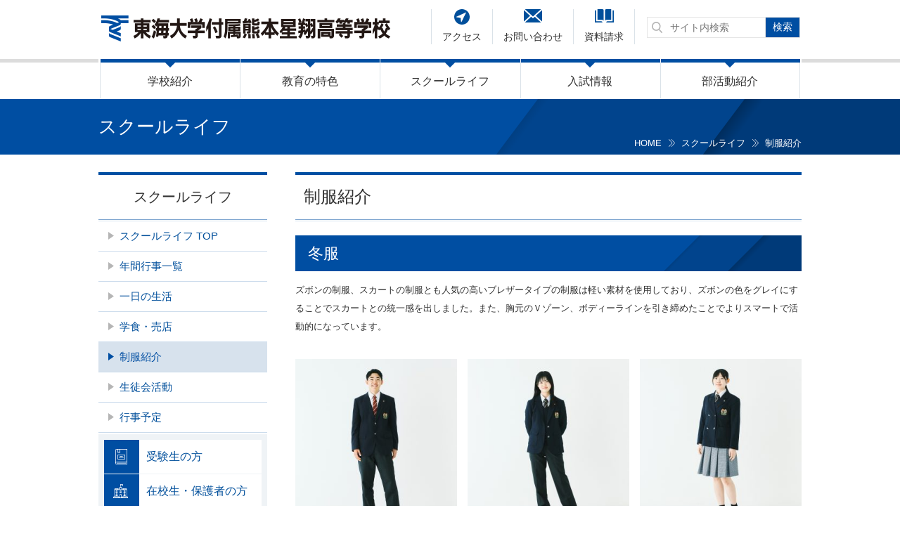

--- FILE ---
content_type: text/html; charset=UTF-8
request_url: https://www.seisho.tokai.ed.jp/schoollife/uniform/
body_size: 59346
content:
<!DOCTYPE html>
<html lang="ja"><head>
  <!-- Google tag (gtag.js) -->
<script async
src="https://www.googletagmanager.com/gtag/js?id=G-8PMCY3H44W"></script>
<script>
 window.dataLayer = window.dataLayer || [];
 function gtag(){dataLayer.push(arguments);}
 gtag('js', new Date());

 gtag('config', 'G-8PMCY3H44W');
</script>

    <!-- Global site tag (gtag.js) - Google Analytics --> <script async src="https://www.googletagmanager.com/gtag/js?id=UA-34260025-1"></script>
<script>
 window.dataLayer = window.dataLayer || [];
 function gtag(){dataLayer.push(arguments);}
 gtag('js', new Date());

 gtag('config', 'UA-34260025-1');
</script>

  <meta charset="UTF-8">
  <meta http-equiv="X-UA-Compatible" content="IE=edge,chrome=1">
  <meta name="format-detection" content="telephone=no">
  <meta name="viewport" content="width=device-width">
  <meta name="keywords" content="熊本星翔高校,熊本,熊本市,付属高校,私立">
  <meta name="description" content="東海大学付属熊本星翔高等学校のオフィシャルサイトです。高校案内、受験生向けの入学案内、保護者・卒業生・在校生向けコンテンツなど、熊本星翔高校に関する情報をご覧頂けます。">


  <!-- Icons -->
  <link rel="icon" href="https://www.seisho.tokai.ed.jp/wordpress/wp-content/themes/seisho/images/cmn/favicon.png" type="image/x-icon">
  <link rel="shortcut icon" href="https://www.seisho.tokai.ed.jp/wordpress/wp-content/themes/seisho/images/cmn/favicon.png" type="image/x-icon">
  <link rel="apple-touch-icon" href="https://www.seisho.tokai.ed.jp/wordpress/wp-content/themes/seisho/images/cmn/appletouch.png">
  <link rel="apple-touch-icon-precomposed" href="https://www.seisho.tokai.ed.jp/wordpress/wp-content/themes/seisho/images/cmn/webclip.png">

  <!-- Reset -->
  <link rel="stylesheet" href="https://www.seisho.tokai.ed.jp/wordpress/wp-content/themes/seisho/css/reset.css">
  <link rel="stylesheet" href="https://www.seisho.tokai.ed.jp/wordpress/wp-content/themes/seisho/slick/slick.css">

  <!-- Libraries -->
  <script type="text/javascript" src="https://www.seisho.tokai.ed.jp/wordpress/wp-content/themes/seisho/js/jquery-2.2.4.min.js"></script>
  <script type="text/javascript" src="https://www.seisho.tokai.ed.jp/wordpress/wp-content/themes/seisho/js/modernizr.js"></script>
  <script type="text/javascript" src="https://www.seisho.tokai.ed.jp/wordpress/wp-content/themes/seisho/js/prefixfree.min.js"></script>
  <script type="text/javascript" src="https://www.seisho.tokai.ed.jp/wordpress/wp-content/themes/seisho/bxslider/jquery.bxslider.min.js"></script>

  <!-- Site -->
  <link rel="stylesheet" href="https://www.seisho.tokai.ed.jp/wordpress/wp-content/themes/seisho/css/common.css" />
  <link rel="stylesheet" href="https://www.seisho.tokai.ed.jp/wordpress/wp-content/themes/seisho/css/sp.css" media="only screen and (max-width: 640px)">
  <link rel="stylesheet" href="https://www.seisho.tokai.ed.jp/wordpress/wp-content/themes/seisho/css/pc.css" media="print,only screen and (min-width:641px)">
  <link rel="stylesheet" href="https://www.seisho.tokai.ed.jp/wordpress/wp-content/themes/seisho/css/print.css" media="print">

  <script type="text/javascript" src="https://www.seisho.tokai.ed.jp/wordpress/wp-content/themes/seisho/js/jquery.sticky-kit.min.js"></script>
  <script type="text/javascript" src="https://www.seisho.tokai.ed.jp/wordpress/wp-content/themes/seisho/js/main.js"></script>
  <script type="text/javascript" src="https://www.seisho.tokai.ed.jp/wordpress/wp-content/themes/seisho/slick/slick.min.js"></script>

  <script src="https://www.seisho.tokai.ed.jp/wordpress/wp-content/themes/seisho/js/ajaxzip3-source.js" charset="UTF-8"></script>

<!--[if IE]><link rel="stylesheet" href="https://www.seisho.tokai.ed.jp/wordpress/wp-content/themes/seisho/css/lte-ie9.css" /><![endif]-->

  <title>制服紹介 | スクールライフ | 東海大学付属熊本星翔高等学校 </title>
<meta name='robots' content='max-image-preview:large' />
	<style>img:is([sizes="auto" i], [sizes^="auto," i]) { contain-intrinsic-size: 3000px 1500px }</style>
	<script type="text/javascript">
/* <![CDATA[ */
window._wpemojiSettings = {"baseUrl":"https:\/\/s.w.org\/images\/core\/emoji\/15.0.3\/72x72\/","ext":".png","svgUrl":"https:\/\/s.w.org\/images\/core\/emoji\/15.0.3\/svg\/","svgExt":".svg","source":{"concatemoji":"https:\/\/www.seisho.tokai.ed.jp\/wordpress\/wp-includes\/js\/wp-emoji-release.min.js"}};
/*! This file is auto-generated */
!function(i,n){var o,s,e;function c(e){try{var t={supportTests:e,timestamp:(new Date).valueOf()};sessionStorage.setItem(o,JSON.stringify(t))}catch(e){}}function p(e,t,n){e.clearRect(0,0,e.canvas.width,e.canvas.height),e.fillText(t,0,0);var t=new Uint32Array(e.getImageData(0,0,e.canvas.width,e.canvas.height).data),r=(e.clearRect(0,0,e.canvas.width,e.canvas.height),e.fillText(n,0,0),new Uint32Array(e.getImageData(0,0,e.canvas.width,e.canvas.height).data));return t.every(function(e,t){return e===r[t]})}function u(e,t,n){switch(t){case"flag":return n(e,"\ud83c\udff3\ufe0f\u200d\u26a7\ufe0f","\ud83c\udff3\ufe0f\u200b\u26a7\ufe0f")?!1:!n(e,"\ud83c\uddfa\ud83c\uddf3","\ud83c\uddfa\u200b\ud83c\uddf3")&&!n(e,"\ud83c\udff4\udb40\udc67\udb40\udc62\udb40\udc65\udb40\udc6e\udb40\udc67\udb40\udc7f","\ud83c\udff4\u200b\udb40\udc67\u200b\udb40\udc62\u200b\udb40\udc65\u200b\udb40\udc6e\u200b\udb40\udc67\u200b\udb40\udc7f");case"emoji":return!n(e,"\ud83d\udc26\u200d\u2b1b","\ud83d\udc26\u200b\u2b1b")}return!1}function f(e,t,n){var r="undefined"!=typeof WorkerGlobalScope&&self instanceof WorkerGlobalScope?new OffscreenCanvas(300,150):i.createElement("canvas"),a=r.getContext("2d",{willReadFrequently:!0}),o=(a.textBaseline="top",a.font="600 32px Arial",{});return e.forEach(function(e){o[e]=t(a,e,n)}),o}function t(e){var t=i.createElement("script");t.src=e,t.defer=!0,i.head.appendChild(t)}"undefined"!=typeof Promise&&(o="wpEmojiSettingsSupports",s=["flag","emoji"],n.supports={everything:!0,everythingExceptFlag:!0},e=new Promise(function(e){i.addEventListener("DOMContentLoaded",e,{once:!0})}),new Promise(function(t){var n=function(){try{var e=JSON.parse(sessionStorage.getItem(o));if("object"==typeof e&&"number"==typeof e.timestamp&&(new Date).valueOf()<e.timestamp+604800&&"object"==typeof e.supportTests)return e.supportTests}catch(e){}return null}();if(!n){if("undefined"!=typeof Worker&&"undefined"!=typeof OffscreenCanvas&&"undefined"!=typeof URL&&URL.createObjectURL&&"undefined"!=typeof Blob)try{var e="postMessage("+f.toString()+"("+[JSON.stringify(s),u.toString(),p.toString()].join(",")+"));",r=new Blob([e],{type:"text/javascript"}),a=new Worker(URL.createObjectURL(r),{name:"wpTestEmojiSupports"});return void(a.onmessage=function(e){c(n=e.data),a.terminate(),t(n)})}catch(e){}c(n=f(s,u,p))}t(n)}).then(function(e){for(var t in e)n.supports[t]=e[t],n.supports.everything=n.supports.everything&&n.supports[t],"flag"!==t&&(n.supports.everythingExceptFlag=n.supports.everythingExceptFlag&&n.supports[t]);n.supports.everythingExceptFlag=n.supports.everythingExceptFlag&&!n.supports.flag,n.DOMReady=!1,n.readyCallback=function(){n.DOMReady=!0}}).then(function(){return e}).then(function(){var e;n.supports.everything||(n.readyCallback(),(e=n.source||{}).concatemoji?t(e.concatemoji):e.wpemoji&&e.twemoji&&(t(e.twemoji),t(e.wpemoji)))}))}((window,document),window._wpemojiSettings);
/* ]]> */
</script>
<style id='wp-emoji-styles-inline-css' type='text/css'>

	img.wp-smiley, img.emoji {
		display: inline !important;
		border: none !important;
		box-shadow: none !important;
		height: 1em !important;
		width: 1em !important;
		margin: 0 0.07em !important;
		vertical-align: -0.1em !important;
		background: none !important;
		padding: 0 !important;
	}
</style>
<link rel='stylesheet' id='wp-block-library-css' href='https://www.seisho.tokai.ed.jp/wordpress/wp-includes/css/dist/block-library/style.min.css' type='text/css' media='all' />
<style id='classic-theme-styles-inline-css' type='text/css'>
/*! This file is auto-generated */
.wp-block-button__link{color:#fff;background-color:#32373c;border-radius:9999px;box-shadow:none;text-decoration:none;padding:calc(.667em + 2px) calc(1.333em + 2px);font-size:1.125em}.wp-block-file__button{background:#32373c;color:#fff;text-decoration:none}
</style>
<style id='global-styles-inline-css' type='text/css'>
:root{--wp--preset--aspect-ratio--square: 1;--wp--preset--aspect-ratio--4-3: 4/3;--wp--preset--aspect-ratio--3-4: 3/4;--wp--preset--aspect-ratio--3-2: 3/2;--wp--preset--aspect-ratio--2-3: 2/3;--wp--preset--aspect-ratio--16-9: 16/9;--wp--preset--aspect-ratio--9-16: 9/16;--wp--preset--color--black: #000000;--wp--preset--color--cyan-bluish-gray: #abb8c3;--wp--preset--color--white: #ffffff;--wp--preset--color--pale-pink: #f78da7;--wp--preset--color--vivid-red: #cf2e2e;--wp--preset--color--luminous-vivid-orange: #ff6900;--wp--preset--color--luminous-vivid-amber: #fcb900;--wp--preset--color--light-green-cyan: #7bdcb5;--wp--preset--color--vivid-green-cyan: #00d084;--wp--preset--color--pale-cyan-blue: #8ed1fc;--wp--preset--color--vivid-cyan-blue: #0693e3;--wp--preset--color--vivid-purple: #9b51e0;--wp--preset--gradient--vivid-cyan-blue-to-vivid-purple: linear-gradient(135deg,rgba(6,147,227,1) 0%,rgb(155,81,224) 100%);--wp--preset--gradient--light-green-cyan-to-vivid-green-cyan: linear-gradient(135deg,rgb(122,220,180) 0%,rgb(0,208,130) 100%);--wp--preset--gradient--luminous-vivid-amber-to-luminous-vivid-orange: linear-gradient(135deg,rgba(252,185,0,1) 0%,rgba(255,105,0,1) 100%);--wp--preset--gradient--luminous-vivid-orange-to-vivid-red: linear-gradient(135deg,rgba(255,105,0,1) 0%,rgb(207,46,46) 100%);--wp--preset--gradient--very-light-gray-to-cyan-bluish-gray: linear-gradient(135deg,rgb(238,238,238) 0%,rgb(169,184,195) 100%);--wp--preset--gradient--cool-to-warm-spectrum: linear-gradient(135deg,rgb(74,234,220) 0%,rgb(151,120,209) 20%,rgb(207,42,186) 40%,rgb(238,44,130) 60%,rgb(251,105,98) 80%,rgb(254,248,76) 100%);--wp--preset--gradient--blush-light-purple: linear-gradient(135deg,rgb(255,206,236) 0%,rgb(152,150,240) 100%);--wp--preset--gradient--blush-bordeaux: linear-gradient(135deg,rgb(254,205,165) 0%,rgb(254,45,45) 50%,rgb(107,0,62) 100%);--wp--preset--gradient--luminous-dusk: linear-gradient(135deg,rgb(255,203,112) 0%,rgb(199,81,192) 50%,rgb(65,88,208) 100%);--wp--preset--gradient--pale-ocean: linear-gradient(135deg,rgb(255,245,203) 0%,rgb(182,227,212) 50%,rgb(51,167,181) 100%);--wp--preset--gradient--electric-grass: linear-gradient(135deg,rgb(202,248,128) 0%,rgb(113,206,126) 100%);--wp--preset--gradient--midnight: linear-gradient(135deg,rgb(2,3,129) 0%,rgb(40,116,252) 100%);--wp--preset--font-size--small: 13px;--wp--preset--font-size--medium: 20px;--wp--preset--font-size--large: 36px;--wp--preset--font-size--x-large: 42px;--wp--preset--spacing--20: 0.44rem;--wp--preset--spacing--30: 0.67rem;--wp--preset--spacing--40: 1rem;--wp--preset--spacing--50: 1.5rem;--wp--preset--spacing--60: 2.25rem;--wp--preset--spacing--70: 3.38rem;--wp--preset--spacing--80: 5.06rem;--wp--preset--shadow--natural: 6px 6px 9px rgba(0, 0, 0, 0.2);--wp--preset--shadow--deep: 12px 12px 50px rgba(0, 0, 0, 0.4);--wp--preset--shadow--sharp: 6px 6px 0px rgba(0, 0, 0, 0.2);--wp--preset--shadow--outlined: 6px 6px 0px -3px rgba(255, 255, 255, 1), 6px 6px rgba(0, 0, 0, 1);--wp--preset--shadow--crisp: 6px 6px 0px rgba(0, 0, 0, 1);}:where(.is-layout-flex){gap: 0.5em;}:where(.is-layout-grid){gap: 0.5em;}body .is-layout-flex{display: flex;}.is-layout-flex{flex-wrap: wrap;align-items: center;}.is-layout-flex > :is(*, div){margin: 0;}body .is-layout-grid{display: grid;}.is-layout-grid > :is(*, div){margin: 0;}:where(.wp-block-columns.is-layout-flex){gap: 2em;}:where(.wp-block-columns.is-layout-grid){gap: 2em;}:where(.wp-block-post-template.is-layout-flex){gap: 1.25em;}:where(.wp-block-post-template.is-layout-grid){gap: 1.25em;}.has-black-color{color: var(--wp--preset--color--black) !important;}.has-cyan-bluish-gray-color{color: var(--wp--preset--color--cyan-bluish-gray) !important;}.has-white-color{color: var(--wp--preset--color--white) !important;}.has-pale-pink-color{color: var(--wp--preset--color--pale-pink) !important;}.has-vivid-red-color{color: var(--wp--preset--color--vivid-red) !important;}.has-luminous-vivid-orange-color{color: var(--wp--preset--color--luminous-vivid-orange) !important;}.has-luminous-vivid-amber-color{color: var(--wp--preset--color--luminous-vivid-amber) !important;}.has-light-green-cyan-color{color: var(--wp--preset--color--light-green-cyan) !important;}.has-vivid-green-cyan-color{color: var(--wp--preset--color--vivid-green-cyan) !important;}.has-pale-cyan-blue-color{color: var(--wp--preset--color--pale-cyan-blue) !important;}.has-vivid-cyan-blue-color{color: var(--wp--preset--color--vivid-cyan-blue) !important;}.has-vivid-purple-color{color: var(--wp--preset--color--vivid-purple) !important;}.has-black-background-color{background-color: var(--wp--preset--color--black) !important;}.has-cyan-bluish-gray-background-color{background-color: var(--wp--preset--color--cyan-bluish-gray) !important;}.has-white-background-color{background-color: var(--wp--preset--color--white) !important;}.has-pale-pink-background-color{background-color: var(--wp--preset--color--pale-pink) !important;}.has-vivid-red-background-color{background-color: var(--wp--preset--color--vivid-red) !important;}.has-luminous-vivid-orange-background-color{background-color: var(--wp--preset--color--luminous-vivid-orange) !important;}.has-luminous-vivid-amber-background-color{background-color: var(--wp--preset--color--luminous-vivid-amber) !important;}.has-light-green-cyan-background-color{background-color: var(--wp--preset--color--light-green-cyan) !important;}.has-vivid-green-cyan-background-color{background-color: var(--wp--preset--color--vivid-green-cyan) !important;}.has-pale-cyan-blue-background-color{background-color: var(--wp--preset--color--pale-cyan-blue) !important;}.has-vivid-cyan-blue-background-color{background-color: var(--wp--preset--color--vivid-cyan-blue) !important;}.has-vivid-purple-background-color{background-color: var(--wp--preset--color--vivid-purple) !important;}.has-black-border-color{border-color: var(--wp--preset--color--black) !important;}.has-cyan-bluish-gray-border-color{border-color: var(--wp--preset--color--cyan-bluish-gray) !important;}.has-white-border-color{border-color: var(--wp--preset--color--white) !important;}.has-pale-pink-border-color{border-color: var(--wp--preset--color--pale-pink) !important;}.has-vivid-red-border-color{border-color: var(--wp--preset--color--vivid-red) !important;}.has-luminous-vivid-orange-border-color{border-color: var(--wp--preset--color--luminous-vivid-orange) !important;}.has-luminous-vivid-amber-border-color{border-color: var(--wp--preset--color--luminous-vivid-amber) !important;}.has-light-green-cyan-border-color{border-color: var(--wp--preset--color--light-green-cyan) !important;}.has-vivid-green-cyan-border-color{border-color: var(--wp--preset--color--vivid-green-cyan) !important;}.has-pale-cyan-blue-border-color{border-color: var(--wp--preset--color--pale-cyan-blue) !important;}.has-vivid-cyan-blue-border-color{border-color: var(--wp--preset--color--vivid-cyan-blue) !important;}.has-vivid-purple-border-color{border-color: var(--wp--preset--color--vivid-purple) !important;}.has-vivid-cyan-blue-to-vivid-purple-gradient-background{background: var(--wp--preset--gradient--vivid-cyan-blue-to-vivid-purple) !important;}.has-light-green-cyan-to-vivid-green-cyan-gradient-background{background: var(--wp--preset--gradient--light-green-cyan-to-vivid-green-cyan) !important;}.has-luminous-vivid-amber-to-luminous-vivid-orange-gradient-background{background: var(--wp--preset--gradient--luminous-vivid-amber-to-luminous-vivid-orange) !important;}.has-luminous-vivid-orange-to-vivid-red-gradient-background{background: var(--wp--preset--gradient--luminous-vivid-orange-to-vivid-red) !important;}.has-very-light-gray-to-cyan-bluish-gray-gradient-background{background: var(--wp--preset--gradient--very-light-gray-to-cyan-bluish-gray) !important;}.has-cool-to-warm-spectrum-gradient-background{background: var(--wp--preset--gradient--cool-to-warm-spectrum) !important;}.has-blush-light-purple-gradient-background{background: var(--wp--preset--gradient--blush-light-purple) !important;}.has-blush-bordeaux-gradient-background{background: var(--wp--preset--gradient--blush-bordeaux) !important;}.has-luminous-dusk-gradient-background{background: var(--wp--preset--gradient--luminous-dusk) !important;}.has-pale-ocean-gradient-background{background: var(--wp--preset--gradient--pale-ocean) !important;}.has-electric-grass-gradient-background{background: var(--wp--preset--gradient--electric-grass) !important;}.has-midnight-gradient-background{background: var(--wp--preset--gradient--midnight) !important;}.has-small-font-size{font-size: var(--wp--preset--font-size--small) !important;}.has-medium-font-size{font-size: var(--wp--preset--font-size--medium) !important;}.has-large-font-size{font-size: var(--wp--preset--font-size--large) !important;}.has-x-large-font-size{font-size: var(--wp--preset--font-size--x-large) !important;}
:where(.wp-block-post-template.is-layout-flex){gap: 1.25em;}:where(.wp-block-post-template.is-layout-grid){gap: 1.25em;}
:where(.wp-block-columns.is-layout-flex){gap: 2em;}:where(.wp-block-columns.is-layout-grid){gap: 2em;}
:root :where(.wp-block-pullquote){font-size: 1.5em;line-height: 1.6;}
</style>
<link rel='stylesheet' id='magnific-popup-css' href='https://www.seisho.tokai.ed.jp/wordpress/wp-content/plugins/quarea/libs/magnific-popup/magnific-popup.css' type='text/css' media='all' />
<link rel='stylesheet' id='front-style-css' href='https://www.seisho.tokai.ed.jp/wordpress/wp-content/plugins/quarea/front/css/style.css' type='text/css' media='all' />
<script type="text/javascript" src="https://www.seisho.tokai.ed.jp/wordpress/wp-content/plugins/quarea/libs/magnific-popup/jquery.magnific-popup.min.js" id="magnific-popup-js"></script>
<script type="text/javascript" src="https://www.seisho.tokai.ed.jp/wordpress/wp-content/plugins/quarea/front/js/front.js" id="front-script-js"></script>
<link rel="https://api.w.org/" href="https://www.seisho.tokai.ed.jp/wp-json/" /><link rel="alternate" title="JSON" type="application/json" href="https://www.seisho.tokai.ed.jp/wp-json/wp/v2/pages/8616" /><link rel="EditURI" type="application/rsd+xml" title="RSD" href="https://www.seisho.tokai.ed.jp/wordpress/xmlrpc.php?rsd" />
<link rel="canonical" href="https://www.seisho.tokai.ed.jp/schoollife/uniform/" />
<link rel='shortlink' href='https://www.seisho.tokai.ed.jp/?p=8616' />
<link rel="alternate" title="oEmbed (JSON)" type="application/json+oembed" href="https://www.seisho.tokai.ed.jp/wp-json/oembed/1.0/embed?url=https%3A%2F%2Fwww.seisho.tokai.ed.jp%2Fschoollife%2Funiform%2F" />
<link rel="alternate" title="oEmbed (XML)" type="text/xml+oembed" href="https://www.seisho.tokai.ed.jp/wp-json/oembed/1.0/embed?url=https%3A%2F%2Fwww.seisho.tokai.ed.jp%2Fschoollife%2Funiform%2F&#038;format=xml" />
<style type="text/css">.recentcomments a{display:inline !important;padding:0 !important;margin:0 !important;}</style>  <link rel="stylesheet" href="https://www.seisho.tokai.ed.jp/wordpress/wp-content/themes/seisho/css/unit.css">

</head>
<body class="page-template-default page page-id-8616 page-child parent-pageid-8608 page-root-slug-schoollife page-slug-uniform" id="top">

<header id="header">
    <div id="header-in">
     <div id="header-in-in">
      		  <div class="logo">
			<a href="https://www.seisho.tokai.ed.jp">
				<img src="https://www.seisho.tokai.ed.jp/wordpress/wp-content/themes/seisho/images/cmn/logo.png" alt="東海大学付属熊本星翔高等学校" />
			</a>
		  </div>
		   <div id="hamburger" class="sp">
         <div class="hamburger-lines">
           <div></div><div></div><div></div>
         </div>
       <div class="hamburger-txt">MENU</div></div>
       </div>
       <div id="nav-wpr">
         			<nav id="gnav">
        <ul><li class=" gnav-introduction">
          <a href="https://www.seisho.tokai.ed.jp/introduction/">学校紹介</a>
          <ul id="menu-%e5%ad%a6%e6%a0%a1%e7%b4%b9%e4%bb%8b" class="menu"><li id="menu-item-8662" class="menu-item menu-item-type-post_type menu-item-object-page menu-item-8662"><a href="https://www.seisho.tokai.ed.jp/introduction/">学校紹介 TOP</a></li><li id="menu-item-2083" class="menu-item menu-item-type-custom menu-item-object-custom menu-item-2083"><a target="_blank" href="https://www.tokai.ac.jp/about/spirit/">建学の精神</a></li><li id="menu-item-2084" class="menu-item menu-item-type-custom menu-item-object-custom menu-item-2084"><a target="_blank" href="https://www.tokai.ac.jp/about/message/">総長挨拶</a></li><li id="menu-item-8671" class="menu-item menu-item-type-post_type menu-item-object-page menu-item-8671"><a href="https://www.seisho.tokai.ed.jp/introduction/greeting/">校長挨拶</a></li><li id="menu-item-13910" class="menu-item menu-item-type-post_type menu-item-object-page menu-item-13910"><a href="https://www.seisho.tokai.ed.jp/introduction/newseisho_2026/">２０２６年度の東海大星翔</a></li><li id="menu-item-8672" class="menu-item menu-item-type-post_type menu-item-object-page menu-item-8672"><a href="https://www.seisho.tokai.ed.jp/introduction/history/">沿革</a></li><li id="menu-item-10749" class="menu-item menu-item-type-custom menu-item-object-custom menu-item-10749"><a href="https://www.seisho.tokai.ed.jp/news/">学校情報～星翔の輝き～</a></li><li id="menu-item-8670" class="menu-item menu-item-type-post_type menu-item-object-page menu-item-8670"><a href="https://www.seisho.tokai.ed.jp/introduction/identity/">校旗・校章・建学の歌・校歌・エンブレム</a></li><li id="menu-item-12461" class="menu-item menu-item-type-post_type menu-item-object-page menu-item-12461"><a href="https://www.seisho.tokai.ed.jp/introduction/%e3%82%b9%e3%82%af%e3%83%bc%e3%83%ab%e3%83%9d%e3%83%aa%e3%82%b7%e3%83%bc/">スクールポリシー</a></li><li id="menu-item-8665" class="menu-item menu-item-type-post_type menu-item-object-page menu-item-has-children menu-item-8665"><a href="https://www.seisho.tokai.ed.jp/introduction/facilities/">施設紹介</a><ul class="sub-menu"><li id="menu-item-8667" class="menu-item menu-item-type-post_type menu-item-object-page menu-item-8667"><a href="https://www.seisho.tokai.ed.jp/introduction/facilities/educational/">教育施設</a></li><li id="menu-item-8669" class="menu-item menu-item-type-post_type menu-item-object-page menu-item-8669"><a href="https://www.seisho.tokai.ed.jp/introduction/facilities/indoor/">運動施設（屋内）</a></li><li id="menu-item-8675" class="menu-item menu-item-type-post_type menu-item-object-page menu-item-8675"><a href="https://www.seisho.tokai.ed.jp/introduction/facilities/outdoor/">運動施設（屋外）</a></li><li id="menu-item-8666" class="menu-item menu-item-type-post_type menu-item-object-page menu-item-8666"><a href="https://www.seisho.tokai.ed.jp/introduction/facilities/canteen_dorm/">男子寮・女子寮</a></li><li id="menu-item-8668" class="menu-item menu-item-type-post_type menu-item-object-page menu-item-8668"><a href="https://www.seisho.tokai.ed.jp/introduction/facilities/oldschool/">旧校舎の歴史</a></li></ul></li><li id="menu-item-8664" class="menu-item menu-item-type-post_type menu-item-object-page menu-item-8664"><a href="https://www.seisho.tokai.ed.jp/introduction/evaluation/">学校評価</a></li><li id="menu-item-8673" class="menu-item menu-item-type-post_type menu-item-object-page menu-item-has-children menu-item-8673"><a href="https://www.seisho.tokai.ed.jp/introduction/career/">進路について</a><ul class="sub-menu"><li id="menu-item-8674" class="menu-item menu-item-type-post_type menu-item-object-page menu-item-8674"><a href="https://www.seisho.tokai.ed.jp/introduction/career/recommend/">付属推薦</a></li></ul></li><li id="menu-item-2116" class="menu-item menu-item-type-custom menu-item-object-custom menu-item-2116"><a target="_blank" href="https://www.tokai.ac.jp/educational_facilities/">学園設置機関一覧</a></li></ul>        </li><li class=" gnav-future">
          <a href="https://www.seisho.tokai.ed.jp/future/">教育の特色</a>
          <ul id="menu-%e6%95%99%e8%82%b2%e3%81%ae%e7%89%b9%e8%89%b2" class="menu"><li id="menu-item-8676" class="menu-item menu-item-type-post_type menu-item-object-page menu-item-8676"><a href="https://www.seisho.tokai.ed.jp/future/">教育の特色 TOP</a></li><li id="menu-item-8681" class="menu-item menu-item-type-post_type menu-item-object-page menu-item-8681"><a href="https://www.seisho.tokai.ed.jp/future/system/">高・大の一貫教育システム</a></li><li id="menu-item-8677" class="menu-item menu-item-type-post_type menu-item-object-page menu-item-has-children menu-item-8677"><a href="https://www.seisho.tokai.ed.jp/future/leadership/">学習指導</a><ul class="sub-menu"><li id="menu-item-8679" class="menu-item menu-item-type-post_type menu-item-object-page menu-item-8679"><a href="https://www.seisho.tokai.ed.jp/future/leadership/purpose/">教育の目標</a></li><li id="menu-item-8682" class="menu-item menu-item-type-post_type menu-item-object-page menu-item-8682"><a href="https://www.seisho.tokai.ed.jp/future/leadership/modern_civilization/">高校現代文明論</a></li><li id="menu-item-8680" class="menu-item menu-item-type-post_type menu-item-object-page menu-item-8680"><a href="https://www.seisho.tokai.ed.jp/future/leadership/overseas/">海外研修</a></li><li id="menu-item-8678" class="menu-item menu-item-type-post_type menu-item-object-page menu-item-8678"><a href="https://www.seisho.tokai.ed.jp/future/leadership/curriculum/">カリキュラム</a></li></ul></li><li id="menu-item-2085" class="menu-item menu-item-type-custom menu-item-object-custom menu-item-2085"><a target="_blank" href="https://www.tokai.ac.jp/education/education_system/olympic/">学園オリンピック</a></li><li id="menu-item-11827" class="menu-item menu-item-type-post_type menu-item-object-page menu-item-11827"><a href="https://www.seisho.tokai.ed.jp/future/%e3%82%b5%e3%82%bf%e3%83%87%e3%83%bc%e3%82%bc%e3%83%9f%e3%83%8a%e3%83%bc%e3%83%ab/">サタデーゼミナール</a></li></ul>        </li><li class=" current open  gnav-schoollife">
          <a href="https://www.seisho.tokai.ed.jp/schoollife/">スクールライフ</a>
          <ul id="menu-%e3%82%b9%e3%82%af%e3%83%bc%e3%83%ab%e3%83%a9%e3%82%a4%e3%83%95" class="menu"><li id="menu-item-8683" class="menu-item menu-item-type-post_type menu-item-object-page current-page-ancestor current-page-parent menu-item-8683"><a href="https://www.seisho.tokai.ed.jp/schoollife/">スクールライフ TOP</a></li><li id="menu-item-8687" class="menu-item menu-item-type-post_type menu-item-object-page menu-item-8687"><a href="https://www.seisho.tokai.ed.jp/schoollife/event/">年間行事一覧</a></li><li id="menu-item-8684" class="menu-item menu-item-type-post_type menu-item-object-page menu-item-8684"><a href="https://www.seisho.tokai.ed.jp/schoollife/1day/">一日の生活</a></li><li id="menu-item-8686" class="menu-item menu-item-type-post_type menu-item-object-page menu-item-8686"><a href="https://www.seisho.tokai.ed.jp/schoollife/shop/">学食・売店</a></li><li id="menu-item-8685" class="menu-item menu-item-type-post_type menu-item-object-page current-menu-item page_item page-item-8616 current_page_item menu-item-8685"><a href="https://www.seisho.tokai.ed.jp/schoollife/uniform/" aria-current="page">制服紹介</a></li><li id="menu-item-9564" class="menu-item menu-item-type-post_type menu-item-object-page menu-item-9564"><a href="https://www.seisho.tokai.ed.jp/schoollife/council/">生徒会活動</a></li><li id="menu-item-10642" class="menu-item menu-item-type-post_type menu-item-object-page menu-item-10642"><a href="https://www.seisho.tokai.ed.jp/student_parent/">行事予定</a></li></ul>        </li><li class=" gnav-admission">
          <a href="https://www.seisho.tokai.ed.jp/admission/">入試情報</a>
          <ul id="menu-%e5%85%a5%e8%a9%a6%e6%83%85%e5%a0%b1" class="menu"><li id="menu-item-8689" class="menu-item menu-item-type-post_type menu-item-object-page menu-item-8689"><a href="https://www.seisho.tokai.ed.jp/admission/">入試情報 TOP</a></li><li id="menu-item-8692" class="menu-item menu-item-type-post_type menu-item-object-page menu-item-8692"><a href="https://www.seisho.tokai.ed.jp/admission/tuition/">学費・納入金</a></li><li id="menu-item-8691" class="menu-item menu-item-type-post_type menu-item-object-page menu-item-8691"><a href="https://www.seisho.tokai.ed.jp/admission/message/">卒業生からのメッセージ</a></li><li id="menu-item-8690" class="menu-item menu-item-type-post_type menu-item-object-page menu-item-8690"><a href="https://www.seisho.tokai.ed.jp/admission/faq/">よくある質問</a></li></ul>        </li><li class=" gnav-club">
          <a href="https://www.seisho.tokai.ed.jp/club/">部活動紹介</a>
          <ul id="menu-%e9%83%a8%e6%b4%bb%e5%8b%95%e7%b4%b9%e4%bb%8b" class="menu"><li id="menu-item-8695" class="menu-item menu-item-type-post_type menu-item-object-page menu-item-8695"><a href="https://www.seisho.tokai.ed.jp/club/">部活動紹介 TOP</a></li><li id="menu-item-8696" class="menu-item menu-item-type-post_type menu-item-object-page menu-item-has-children menu-item-8696"><a href="https://www.seisho.tokai.ed.jp/club/active/">運動部</a><ul class="sub-menu"><li id="menu-item-9987" class="menu-item menu-item-type-post_type menu-item-object-page menu-item-9987"><a href="https://www.seisho.tokai.ed.jp/club/active/track/">陸上競技部</a></li><li id="menu-item-9986" class="menu-item menu-item-type-post_type menu-item-object-page menu-item-9986"><a href="https://www.seisho.tokai.ed.jp/club/active/baseball/">野球部</a></li><li id="menu-item-9983" class="menu-item menu-item-type-post_type menu-item-object-page menu-item-9983"><a href="https://www.seisho.tokai.ed.jp/club/active/volleyball_male/">男子バレーボール部</a></li><li id="menu-item-9977" class="menu-item menu-item-type-post_type menu-item-object-page menu-item-9977"><a href="https://www.seisho.tokai.ed.jp/club/active/volleyball_female/">女子バレーボール部</a></li><li id="menu-item-9982" class="menu-item menu-item-type-post_type menu-item-object-page menu-item-9982"><a href="https://www.seisho.tokai.ed.jp/club/active/basketball_male/">男子バスケットボール部</a></li><li id="menu-item-9976" class="menu-item menu-item-type-post_type menu-item-object-page menu-item-9976"><a href="https://www.seisho.tokai.ed.jp/club/active/basketball_female/">女子バスケットボール部</a></li><li id="menu-item-9972" class="menu-item menu-item-type-post_type menu-item-object-page menu-item-9972"><a href="https://www.seisho.tokai.ed.jp/club/active/gymnastics/">体操競技部　※東海大学にて活動。入部条件あり。</a></li><li id="menu-item-9974" class="menu-item menu-item-type-post_type menu-item-object-page menu-item-9974"><a href="https://www.seisho.tokai.ed.jp/club/active/table_tennis/">卓球部</a></li><li id="menu-item-9980" class="menu-item menu-item-type-post_type menu-item-object-page menu-item-9980"><a href="https://www.seisho.tokai.ed.jp/club/active/judo/">柔道部</a></li><li id="menu-item-9984" class="menu-item menu-item-type-post_type menu-item-object-page menu-item-9984"><a href="https://www.seisho.tokai.ed.jp/club/active/tennis_hard/">硬式テニス部</a></li><li id="menu-item-9973" class="menu-item menu-item-type-post_type menu-item-object-page menu-item-9973"><a href="https://www.seisho.tokai.ed.jp/club/active/kendo/">剣道部</a></li><li id="menu-item-9985" class="menu-item menu-item-type-post_type menu-item-object-page menu-item-9985"><a href="https://www.seisho.tokai.ed.jp/club/active/karate/">空手道部(募集停止)</a></li><li id="menu-item-9971" class="menu-item menu-item-type-post_type menu-item-object-page menu-item-9971"><a href="https://www.seisho.tokai.ed.jp/club/active/rugby/">ラグビー部</a></li><li id="menu-item-9970" class="menu-item menu-item-type-post_type menu-item-object-page menu-item-9970"><a href="https://www.seisho.tokai.ed.jp/club/active/boxing/">ボクシング部</a></li><li id="menu-item-9969" class="menu-item menu-item-type-post_type menu-item-object-page menu-item-9969"><a href="https://www.seisho.tokai.ed.jp/club/active/handball/">ハンドボール部</a></li><li id="menu-item-9968" class="menu-item menu-item-type-post_type menu-item-object-page menu-item-9968"><a href="https://www.seisho.tokai.ed.jp/club/active/badminton/">バドミントン部</a></li><li id="menu-item-9966" class="menu-item menu-item-type-post_type menu-item-object-page menu-item-9966"><a href="https://www.seisho.tokai.ed.jp/club/active/softball/">ソフトボール部 (募集停止)</a></li><li id="menu-item-9981" class="menu-item menu-item-type-post_type menu-item-object-page menu-item-9981"><a href="https://www.seisho.tokai.ed.jp/club/active/soccer_male/">サッカー部(男子)</a></li><li id="menu-item-9975" class="menu-item menu-item-type-post_type menu-item-object-page menu-item-9975"><a href="https://www.seisho.tokai.ed.jp/club/active/soccer_female/">サッカー部(女子)</a></li><li id="menu-item-9964" class="menu-item menu-item-type-post_type menu-item-object-page menu-item-9964"><a href="https://www.seisho.tokai.ed.jp/club/active/golf/">ゴルフ部 ※東海大学にて活動。入部条件あり。</a></li><li id="menu-item-9963" class="menu-item menu-item-type-post_type menu-item-object-page menu-item-9963"><a href="https://www.seisho.tokai.ed.jp/club/active/archery/">アーチェリー部</a></li><li id="menu-item-9967" class="menu-item menu-item-type-post_type menu-item-object-page menu-item-9967"><a href="https://www.seisho.tokai.ed.jp/club/active/cheerleading/">チアリーディング部</a></li><li id="menu-item-9978" class="menu-item menu-item-type-post_type menu-item-object-page menu-item-9978"><a href="https://www.seisho.tokai.ed.jp/club/active/ekiden_female/">女子駅伝部</a></li><li id="menu-item-9965" class="menu-item menu-item-type-post_type menu-item-object-page menu-item-9965"><a href="https://www.seisho.tokai.ed.jp/club/active/tennis_soft/">ソフトテニス部</a></li></ul></li><li id="menu-item-8694" class="menu-item menu-item-type-post_type menu-item-object-page menu-item-has-children menu-item-8694"><a href="https://www.seisho.tokai.ed.jp/club/culture/">文化部</a><ul class="sub-menu"><li id="menu-item-10221" class="menu-item menu-item-type-post_type menu-item-object-page menu-item-10221"><a href="https://www.seisho.tokai.ed.jp/club/culture/broadcast/">放送部</a></li><li id="menu-item-10225" class="menu-item menu-item-type-post_type menu-item-object-page menu-item-10225"><a href="https://www.seisho.tokai.ed.jp/club/culture/art/">美術部</a></li><li id="menu-item-10226" class="menu-item menu-item-type-post_type menu-item-object-page menu-item-10226"><a href="https://www.seisho.tokai.ed.jp/club/culture/tea_ceremony/">茶道部</a></li><li id="menu-item-10219" class="menu-item menu-item-type-post_type menu-item-object-page menu-item-10219"><a href="https://www.seisho.tokai.ed.jp/club/culture/brass_band/">吹奏楽部</a></li><li id="menu-item-10223" class="menu-item menu-item-type-post_type menu-item-object-page menu-item-10223"><a href="https://www.seisho.tokai.ed.jp/club/culture/calligraphy/">書道部</a></li><li id="menu-item-10218" class="menu-item menu-item-type-post_type menu-item-object-page menu-item-10218"><a href="https://www.seisho.tokai.ed.jp/club/culture/photograph/">写真部</a></li><li id="menu-item-10227" class="menu-item menu-item-type-post_type menu-item-object-page menu-item-10227"><a href="https://www.seisho.tokai.ed.jp/club/culture/flower_arrangement/">華道部</a></li><li id="menu-item-10220" class="menu-item menu-item-type-post_type menu-item-object-page menu-item-10220"><a href="https://www.seisho.tokai.ed.jp/club/culture/go_japanese_chess/">囲碁・将棋部</a></li><li id="menu-item-10217" class="menu-item menu-item-type-post_type menu-item-object-page menu-item-10217"><a href="https://www.seisho.tokai.ed.jp/club/culture/pc/">パソコン部</a></li><li id="menu-item-10215" class="menu-item menu-item-type-post_type menu-item-object-page menu-item-10215"><a href="https://www.seisho.tokai.ed.jp/club/culture/science/">サイエンス部</a></li><li id="menu-item-10222" class="menu-item menu-item-type-post_type menu-item-object-page menu-item-10222"><a href="https://www.seisho.tokai.ed.jp/club/culture/literature/">文芸部</a></li><li id="menu-item-10224" class="menu-item menu-item-type-post_type menu-item-object-page menu-item-10224"><a href="https://www.seisho.tokai.ed.jp/club/culture/student_council/">生徒会</a></li></ul></li></ul>        </li></ul>
			</nav>
			<ul id="mnav-sp" class="sp"><!--
				--><li><a href="https://www.seisho.tokai.ed.jp/examinee/">入学希望の方</a></li><!--
				--><li><a href="https://www.seisho.tokai.ed.jp/student_parent/">在校生・保護者の方</a></li><!--
				--><li><a href="https://www.seisho.tokai.ed.jp/graduate/">卒業生の方</a></li><!--
			--></ul>
			<ul id="hnav"><!--
				--><li><a href="https://www.seisho.tokai.ed.jp/access/">アクセス</a></li><!--
				--><li><a href="https://www.seisho.tokai.ed.jp/contact/">お問い合わせ</a></li><!--
				--><li><a href="https://www.seisho.tokai.ed.jp/brochure/">資料請求</a></li><!--
			--></ul>
	  </div>
    <form id="cse-search-box" action="https://www.seisho.tokai.ed.jp/search_results/" class="hdr-search pc">
      <input name="q" placeholder="サイト内検索" type="search" class="text">
      <input name="sa" value="検索" type="submit" class="btn">
      <input name="cx" value="004914495839458910334:q0pbzak9yru" type="hidden">
      <input name="ie" value="UTF-8" type="hidden">
    </form>
            </div>
</header>
<div id="title">
	<div class="title-in">
		<div class="title-in-in">
			スクールライフ		</div>
		<ul class="bread"><!-- Breadcrumb NavXT 7.4.1 -->
<li><a href="https://www.seisho.tokai.ed.jp" class="home">HOME</a></li><li><a href="https://www.seisho.tokai.ed.jp/schoollife/">スクールライフ</a></li><li>制服紹介</li></ul>	</div>
</div>
<div id="content">
	<main id="main">
		<h1 class="pagetitle">制服紹介</h1>

								<div class="qua-content">
<div
  class="qua-container qua-container-1  "
  qua-sp-vertical="1"
  qua-sp-hide=""
  qua-pc-hide=""
  qua-accordion=""
>

  <div class="qua-container-inner">
    <div
    class="qua-unit qua-unit-heading "

        qua-level="h2"
            qua-bordertop="border"
      
              >
  <div class="qua-unit-in">
    
<h2>
<div><p>冬服</p></div>
</h2>
  </div>
</div>
<div
    class="qua-unit qua-unit-text "

  
              >
  <div class="qua-unit-in">
    <div qua-border-color=""><p>ズボンの制服、スカートの制服とも人気の高いブレザータイプの制服は軽い素材を使用しており、ズボンの色をグレイにすることでスカートとの統一感を出しました。また、胸元のＶゾーン、ボディーラインを引き締めたことでよりスマートで活動的になっています。</p></div>
  </div>
</div>
<div
    class="qua-unit qua-unit-image3 "

        qua-sp-vertical="1"
      
              >
  <div class="qua-unit-in">
    
<div class="qua-unit-image-items">
    <div class="qua-unit-image-item">
    
<div class="qua-picture" qua-size-percent="100">

  <div class="qua-picture-img"><img decoding="async"  sizes="(max-width: 640px) 100vw,240px" srcset="https://www.seisho.tokai.ed.jp/wordpress/wp-content/uploads/2024/06/20240620-6673a1e55d68d-150x171.jpg?8616_1 150w,https://www.seisho.tokai.ed.jp/wordpress/wp-content/uploads/2024/06/20240620-6673a1e55d68d-300x342.jpg?8616_1 300w,https://www.seisho.tokai.ed.jp/wordpress/wp-content/uploads/2024/06/20240620-6673a1e55d68d-600x684.jpg?8616_1 600w,https://www.seisho.tokai.ed.jp/wordpress/wp-content/uploads/2024/06/20240620-6673a1e55d68d-1000x1141.jpg?8616_1 1000w" src="https://www.seisho.tokai.ed.jp/wordpress/wp-content/uploads/2024/06/20240620-6673a1e55d68d-300x342.jpg"></div>
    </div>
  </div>
    <div class="qua-unit-image-item">
    
<div class="qua-picture" qua-size-percent="100">

  <div class="qua-picture-img"><img decoding="async"  sizes="(max-width: 640px) 100vw,240px" srcset="https://www.seisho.tokai.ed.jp/wordpress/wp-content/uploads/2024/06/20240620-6673a3224cbdb-150x171.jpg?8616_2 150w,https://www.seisho.tokai.ed.jp/wordpress/wp-content/uploads/2024/06/20240620-6673a3224cbdb-300x342.jpg?8616_2 300w,https://www.seisho.tokai.ed.jp/wordpress/wp-content/uploads/2024/06/20240620-6673a3224cbdb-600x684.jpg?8616_2 600w,https://www.seisho.tokai.ed.jp/wordpress/wp-content/uploads/2024/06/20240620-6673a3224cbdb-1000x1141.jpg?8616_2 1000w" src="https://www.seisho.tokai.ed.jp/wordpress/wp-content/uploads/2024/06/20240620-6673a3224cbdb-300x342.jpg"></div>
    </div>
  </div>
    <div class="qua-unit-image-item">
    
<div class="qua-picture" qua-size-percent="100">

  <div class="qua-picture-img"><img decoding="async"  sizes="(max-width: 640px) 100vw,240px" srcset="https://www.seisho.tokai.ed.jp/wordpress/wp-content/uploads/2024/06/20240620-6673a22e4c9d6-150x171.jpg?8616_3 150w,https://www.seisho.tokai.ed.jp/wordpress/wp-content/uploads/2024/06/20240620-6673a22e4c9d6-300x342.jpg?8616_3 300w,https://www.seisho.tokai.ed.jp/wordpress/wp-content/uploads/2024/06/20240620-6673a22e4c9d6-600x684.jpg?8616_3 600w,https://www.seisho.tokai.ed.jp/wordpress/wp-content/uploads/2024/06/20240620-6673a22e4c9d6-1000x1141.jpg?8616_3 1000w" src="https://www.seisho.tokai.ed.jp/wordpress/wp-content/uploads/2024/06/20240620-6673a22e4c9d6-300x342.jpg"></div>
    </div>
  </div>
  </div>
  </div>
</div>
  </div>
</div>

<div
  class="qua-container qua-container-1  "
  qua-sp-vertical="1"
  qua-sp-hide=""
  qua-pc-hide=""
  qua-accordion=""
>

  <div class="qua-container-inner">
    <div
    class="qua-unit qua-unit-heading "

        qua-level="h2"
            qua-bordertop="border"
      
              >
  <div class="qua-unit-in">
    
<h2>
<div><p>夏服</p></div>
</h2>
  </div>
</div>
<div
    class="qua-unit qua-unit-text "

  
              >
  <div class="qua-unit-in">
    <div qua-border-color=""><p>スラックスの制服はブルーを基調にしたチェック柄のボトムで、シャツはボタンダウンで襟に同じチェック柄を入れてあります。スカートの制服は県内でも珍しいセーラーカラーブラウスとなります。ポロシャツタイプもあります。</p></div>
  </div>
</div>
<div
    class="qua-unit qua-unit-image3 "

        qua-sp-vertical="1"
      
              >
  <div class="qua-unit-in">
    
<div class="qua-unit-image-items">
    <div class="qua-unit-image-item">
    
<div class="qua-picture" qua-size-percent="100">

  <div class="qua-picture-img"><img decoding="async"  sizes="(max-width: 640px) 100vw,240px" srcset="https://www.seisho.tokai.ed.jp/wordpress/wp-content/uploads/2024/06/20240620-6673a33ee8bf1-150x171.jpg?8616_4 150w,https://www.seisho.tokai.ed.jp/wordpress/wp-content/uploads/2024/06/20240620-6673a33ee8bf1-300x342.jpg?8616_4 300w,https://www.seisho.tokai.ed.jp/wordpress/wp-content/uploads/2024/06/20240620-6673a33ee8bf1-600x684.jpg?8616_4 600w,https://www.seisho.tokai.ed.jp/wordpress/wp-content/uploads/2024/06/20240620-6673a33ee8bf1-1000x1141.jpg?8616_4 1000w" src="https://www.seisho.tokai.ed.jp/wordpress/wp-content/uploads/2024/06/20240620-6673a33ee8bf1-300x342.jpg"></div>
    </div>
  </div>
    <div class="qua-unit-image-item">
    
<div class="qua-picture" qua-size-percent="100">

  <div class="qua-picture-img"><img decoding="async"  sizes="(max-width: 640px) 100vw,240px" srcset="https://www.seisho.tokai.ed.jp/wordpress/wp-content/uploads/2024/06/20240620-6673a3524715a-150x171.jpg?8616_5 150w,https://www.seisho.tokai.ed.jp/wordpress/wp-content/uploads/2024/06/20240620-6673a3524715a-300x342.jpg?8616_5 300w,https://www.seisho.tokai.ed.jp/wordpress/wp-content/uploads/2024/06/20240620-6673a3524715a-600x684.jpg?8616_5 600w,https://www.seisho.tokai.ed.jp/wordpress/wp-content/uploads/2024/06/20240620-6673a3524715a-1000x1141.jpg?8616_5 1000w" src="https://www.seisho.tokai.ed.jp/wordpress/wp-content/uploads/2024/06/20240620-6673a3524715a-300x342.jpg"></div>
    </div>
  </div>
    <div class="qua-unit-image-item">
    
<div class="qua-picture" qua-size-percent="100">

  <div class="qua-picture-img"><img decoding="async"  sizes="(max-width: 640px) 100vw,240px" srcset="https://www.seisho.tokai.ed.jp/wordpress/wp-content/uploads/2024/06/20240620-6673a37f67b23-150x171.jpg?8616_6 150w,https://www.seisho.tokai.ed.jp/wordpress/wp-content/uploads/2024/06/20240620-6673a37f67b23-300x342.jpg?8616_6 300w,https://www.seisho.tokai.ed.jp/wordpress/wp-content/uploads/2024/06/20240620-6673a37f67b23-600x684.jpg?8616_6 600w,https://www.seisho.tokai.ed.jp/wordpress/wp-content/uploads/2024/06/20240620-6673a37f67b23-1000x1141.jpg?8616_6 1000w" src="https://www.seisho.tokai.ed.jp/wordpress/wp-content/uploads/2024/06/20240620-6673a37f67b23-300x342.jpg"></div>
    </div>
  </div>
  </div>
  </div>
</div>
<div
    class="qua-unit qua-unit-image3 "

        qua-sp-vertical="1"
      
              >
  <div class="qua-unit-in">
    
<div class="qua-unit-image-items">
    <div class="qua-unit-image-item">
    
<div class="qua-picture" qua-size-percent="100">

  <div class="qua-picture-img"><img decoding="async"  sizes="(max-width: 640px) 100vw,240px" srcset="https://www.seisho.tokai.ed.jp/wordpress/wp-content/uploads/2024/06/20240620-6673a58ee48bc-150x171.jpg?8616_7 150w,https://www.seisho.tokai.ed.jp/wordpress/wp-content/uploads/2024/06/20240620-6673a58ee48bc-300x342.jpg?8616_7 300w,https://www.seisho.tokai.ed.jp/wordpress/wp-content/uploads/2024/06/20240620-6673a58ee48bc-600x684.jpg?8616_7 600w,https://www.seisho.tokai.ed.jp/wordpress/wp-content/uploads/2024/06/20240620-6673a58ee48bc-1000x1141.jpg?8616_7 1000w" src="https://www.seisho.tokai.ed.jp/wordpress/wp-content/uploads/2024/06/20240620-6673a58ee48bc-300x342.jpg"></div>
    </div>
  </div>
    <div class="qua-unit-image-item">
    
<div class="qua-picture" qua-size-percent="100">

  <div class="qua-picture-img"><img decoding="async"  sizes="(max-width: 640px) 100vw,240px" srcset="https://www.seisho.tokai.ed.jp/wordpress/wp-content/uploads/2024/06/20240620-6673a3cc978f5-150x171.jpg?8616_8 150w,https://www.seisho.tokai.ed.jp/wordpress/wp-content/uploads/2024/06/20240620-6673a3cc978f5-300x342.jpg?8616_8 300w,https://www.seisho.tokai.ed.jp/wordpress/wp-content/uploads/2024/06/20240620-6673a3cc978f5-600x684.jpg?8616_8 600w,https://www.seisho.tokai.ed.jp/wordpress/wp-content/uploads/2024/06/20240620-6673a3cc978f5-1000x1141.jpg?8616_8 1000w" src="https://www.seisho.tokai.ed.jp/wordpress/wp-content/uploads/2024/06/20240620-6673a3cc978f5-300x342.jpg"></div>
    </div>
  </div>
    <div class="qua-unit-image-item">
    
<div class="qua-picture" qua-size-percent="100">

  <div class="qua-picture-img"><img decoding="async"  sizes="(max-width: 640px) 100vw,240px" srcset="https://www.seisho.tokai.ed.jp/wordpress/wp-content/uploads/2024/06/20240620-6673a3eb884be-150x171.jpg?8616_9 150w,https://www.seisho.tokai.ed.jp/wordpress/wp-content/uploads/2024/06/20240620-6673a3eb884be-300x342.jpg?8616_9 300w,https://www.seisho.tokai.ed.jp/wordpress/wp-content/uploads/2024/06/20240620-6673a3eb884be-600x684.jpg?8616_9 600w,https://www.seisho.tokai.ed.jp/wordpress/wp-content/uploads/2024/06/20240620-6673a3eb884be-1000x1141.jpg?8616_9 1000w" src="https://www.seisho.tokai.ed.jp/wordpress/wp-content/uploads/2024/06/20240620-6673a3eb884be-300x342.jpg"></div>
    </div>
  </div>
  </div>
  </div>
</div>
  </div>
</div>

<div
  class="qua-container qua-container-1  "
  qua-sp-vertical="1"
  qua-sp-hide=""
  qua-pc-hide=""
  qua-accordion=""
>

  <div class="qua-container-inner">
    <div
    class="qua-unit qua-unit-heading "

        qua-level="h2"
            qua-bordertop="border"
      
              >
  <div class="qua-unit-in">
    
<h2>
<div><p>中間服</p></div>
</h2>
  </div>
</div>
<div
    class="qua-unit qua-unit-text "

  
              >
  <div class="qua-unit-in">
    <div qua-border-color=""><p>スラックスの制服は、冬服のシャツとスラックスにセーターを組み合わせたスタイルです。スカートの制服は冬服のシャツとスカートにセーターまたはベストを組み合わせたスタイルです。</p></div>
  </div>
</div>
<div
    class="qua-unit qua-unit-image3 "

        qua-sp-vertical="1"
      
              >
  <div class="qua-unit-in">
    
<div class="qua-unit-image-items">
    <div class="qua-unit-image-item">
    
<div class="qua-picture" qua-size-percent="100">

  <div class="qua-picture-img"><img decoding="async"  sizes="(max-width: 640px) 100vw,240px" srcset="https://www.seisho.tokai.ed.jp/wordpress/wp-content/uploads/2024/06/20240620-6673a40c1261e-150x171.jpg?8616_10 150w,https://www.seisho.tokai.ed.jp/wordpress/wp-content/uploads/2024/06/20240620-6673a40c1261e-300x342.jpg?8616_10 300w,https://www.seisho.tokai.ed.jp/wordpress/wp-content/uploads/2024/06/20240620-6673a40c1261e-600x684.jpg?8616_10 600w,https://www.seisho.tokai.ed.jp/wordpress/wp-content/uploads/2024/06/20240620-6673a40c1261e-1000x1141.jpg?8616_10 1000w" src="https://www.seisho.tokai.ed.jp/wordpress/wp-content/uploads/2024/06/20240620-6673a40c1261e-300x342.jpg"></div>
    </div>
  </div>
    <div class="qua-unit-image-item">
    
<div class="qua-picture" qua-size-percent="100">

  <div class="qua-picture-img"><img decoding="async"  sizes="(max-width: 640px) 100vw,240px" srcset="https://www.seisho.tokai.ed.jp/wordpress/wp-content/uploads/2024/06/20240620-6673a43e23d86-150x171.jpg?8616_11 150w,https://www.seisho.tokai.ed.jp/wordpress/wp-content/uploads/2024/06/20240620-6673a43e23d86-300x342.jpg?8616_11 300w,https://www.seisho.tokai.ed.jp/wordpress/wp-content/uploads/2024/06/20240620-6673a43e23d86-600x684.jpg?8616_11 600w,https://www.seisho.tokai.ed.jp/wordpress/wp-content/uploads/2024/06/20240620-6673a43e23d86-1000x1141.jpg?8616_11 1000w" src="https://www.seisho.tokai.ed.jp/wordpress/wp-content/uploads/2024/06/20240620-6673a43e23d86-300x342.jpg"></div>
    </div>
  </div>
    <div class="qua-unit-image-item">
    
<div class="qua-picture" qua-size-percent="100">

  <div class="qua-picture-img"><img decoding="async"  sizes="(max-width: 640px) 100vw,240px" srcset="https://www.seisho.tokai.ed.jp/wordpress/wp-content/uploads/2024/06/20240620-6673a4610b191-150x171.jpg?8616_12 150w,https://www.seisho.tokai.ed.jp/wordpress/wp-content/uploads/2024/06/20240620-6673a4610b191-300x342.jpg?8616_12 300w,https://www.seisho.tokai.ed.jp/wordpress/wp-content/uploads/2024/06/20240620-6673a4610b191-600x684.jpg?8616_12 600w,https://www.seisho.tokai.ed.jp/wordpress/wp-content/uploads/2024/06/20240620-6673a4610b191-1000x1141.jpg?8616_12 1000w" src="https://www.seisho.tokai.ed.jp/wordpress/wp-content/uploads/2024/06/20240620-6673a4610b191-300x342.jpg"></div>
    </div>
  </div>
  </div>
  </div>
</div>
  </div>
</div>

<div
  class="qua-container qua-container-1  "
  qua-sp-vertical="1"
  qua-sp-hide=""
  qua-pc-hide=""
  qua-accordion=""
>

  <div class="qua-container-inner">
    <div
    class="qua-unit qua-unit-heading "

        qua-level="h2"
            qua-bordertop="border"
      
              >
  <div class="qua-unit-in">
    
<h2>
<div><p>体育服</p></div>
</h2>
  </div>
</div>
<div
    class="qua-unit qua-unit-text "

  
              >
  <div class="qua-unit-in">
    <div qua-border-color=""><p>本校はUNDER ARMOUR（アンダーアーマー）の体操服を採用しています。<br />※胸元の「TOKAI」の部分は学年ごとに色が異なります。</p></div>
  </div>
</div>
<div
    class="qua-unit qua-unit-image4 "

        qua-sp-vertical="1"
      
              >
  <div class="qua-unit-in">
    
<div class="qua-unit-image-items">
    <div class="qua-unit-image-item">
    
<div class="qua-picture" qua-size-percent="100">

  <div class="qua-picture-img"><img decoding="async"  sizes="(max-width: 640px) 100vw,180px" srcset="https://www.seisho.tokai.ed.jp/wordpress/wp-content/uploads/2024/06/20240620-6673a48f5f804-150x171.jpg?8616_13 150w,https://www.seisho.tokai.ed.jp/wordpress/wp-content/uploads/2024/06/20240620-6673a48f5f804-300x342.jpg?8616_13 300w,https://www.seisho.tokai.ed.jp/wordpress/wp-content/uploads/2024/06/20240620-6673a48f5f804-600x684.jpg?8616_13 600w,https://www.seisho.tokai.ed.jp/wordpress/wp-content/uploads/2024/06/20240620-6673a48f5f804-1000x1141.jpg?8616_13 1000w" src="https://www.seisho.tokai.ed.jp/wordpress/wp-content/uploads/2024/06/20240620-6673a48f5f804-300x342.jpg"></div>
    </div>
  </div>
    <div class="qua-unit-image-item">
    
<div class="qua-picture" qua-size-percent="100">

  <div class="qua-picture-img"><img decoding="async"  sizes="(max-width: 640px) 100vw,180px" srcset="https://www.seisho.tokai.ed.jp/wordpress/wp-content/uploads/2024/06/20240620-6673a4b5e13c1-150x171.jpg?8616_14 150w,https://www.seisho.tokai.ed.jp/wordpress/wp-content/uploads/2024/06/20240620-6673a4b5e13c1-300x342.jpg?8616_14 300w,https://www.seisho.tokai.ed.jp/wordpress/wp-content/uploads/2024/06/20240620-6673a4b5e13c1-600x684.jpg?8616_14 600w,https://www.seisho.tokai.ed.jp/wordpress/wp-content/uploads/2024/06/20240620-6673a4b5e13c1-1000x1141.jpg?8616_14 1000w" src="https://www.seisho.tokai.ed.jp/wordpress/wp-content/uploads/2024/06/20240620-6673a4b5e13c1-300x342.jpg"></div>
    </div>
  </div>
    <div class="qua-unit-image-item">
    
<div class="qua-picture" qua-size-percent="100">

  <div class="qua-picture-img"><img decoding="async"  sizes="(max-width: 640px) 100vw,180px" srcset="https://www.seisho.tokai.ed.jp/wordpress/wp-content/uploads/2024/06/20240620-6673a4d51f086-150x171.jpg?8616_15 150w,https://www.seisho.tokai.ed.jp/wordpress/wp-content/uploads/2024/06/20240620-6673a4d51f086-300x342.jpg?8616_15 300w,https://www.seisho.tokai.ed.jp/wordpress/wp-content/uploads/2024/06/20240620-6673a4d51f086-600x684.jpg?8616_15 600w,https://www.seisho.tokai.ed.jp/wordpress/wp-content/uploads/2024/06/20240620-6673a4d51f086-1000x1141.jpg?8616_15 1000w" src="https://www.seisho.tokai.ed.jp/wordpress/wp-content/uploads/2024/06/20240620-6673a4d51f086-300x342.jpg"></div>
    </div>
  </div>
    <div class="qua-unit-image-item">
    
<div class="qua-picture" qua-size-percent="100">

  <div class="qua-picture-img"><img decoding="async"  sizes="(max-width: 640px) 100vw,180px" srcset="https://www.seisho.tokai.ed.jp/wordpress/wp-content/uploads/2024/06/20240620-6673a4fe884e2-150x171.jpg?8616_16 150w,https://www.seisho.tokai.ed.jp/wordpress/wp-content/uploads/2024/06/20240620-6673a4fe884e2-300x342.jpg?8616_16 300w,https://www.seisho.tokai.ed.jp/wordpress/wp-content/uploads/2024/06/20240620-6673a4fe884e2-600x684.jpg?8616_16 600w,https://www.seisho.tokai.ed.jp/wordpress/wp-content/uploads/2024/06/20240620-6673a4fe884e2-1000x1141.jpg?8616_16 1000w" src="https://www.seisho.tokai.ed.jp/wordpress/wp-content/uploads/2024/06/20240620-6673a4fe884e2-300x342.jpg"></div>
    </div>
  </div>
  </div>
  </div>
</div>
  </div>
</div>
</div>						</main>
	<aside id="side">
  <h2 class="subnav_h">スクールライフ</h2><ul id="subnav" class="subnav"><li class="menu-item menu-item-type-post_type menu-item-object-page current-page-ancestor current-page-parent menu-item-8683"><a href="https://www.seisho.tokai.ed.jp/schoollife/">スクールライフ TOP</a></li><li class="menu-item menu-item-type-post_type menu-item-object-page menu-item-8687"><a href="https://www.seisho.tokai.ed.jp/schoollife/event/">年間行事一覧</a></li><li class="menu-item menu-item-type-post_type menu-item-object-page menu-item-8684"><a href="https://www.seisho.tokai.ed.jp/schoollife/1day/">一日の生活</a></li><li class="menu-item menu-item-type-post_type menu-item-object-page menu-item-8686"><a href="https://www.seisho.tokai.ed.jp/schoollife/shop/">学食・売店</a></li><li class="menu-item menu-item-type-post_type menu-item-object-page current-menu-item page_item page-item-8616 current_page_item menu-item-8685"><a href="https://www.seisho.tokai.ed.jp/schoollife/uniform/" aria-current="page">制服紹介</a></li><li class="menu-item menu-item-type-post_type menu-item-object-page menu-item-9564"><a href="https://www.seisho.tokai.ed.jp/schoollife/council/">生徒会活動</a></li><li class="menu-item menu-item-type-post_type menu-item-object-page menu-item-10642"><a href="https://www.seisho.tokai.ed.jp/student_parent/">行事予定</a></li></ul>  <aside id="side">
    <ul class="l-snav">
      <li><a href="https://www.seisho.tokai.ed.jp/examinee/">受験生の方</a></li>
      <li><a href="https://www.seisho.tokai.ed.jp/student_parent/">在校生・保護者の方</a></li>
      <li><a href="https://www.seisho.tokai.ed.jp/graduate/">卒業生の方</a></li>
    </ul>
</aside>
</aside>
</div>

<footer>

<div id="footer1">
<div id="footer1-in">
    <div class="pagetop"><a href="#top"><span>PAGE TOP</span></a></div>
     <ul id="fnav" class=""><li id="menu-item-8656" class="menu-item menu-item-type-post_type menu-item-object-page menu-item-8656"><a href="https://www.seisho.tokai.ed.jp/guide/">ご利用案内</a></li><li id="menu-item-8655" class="menu-item menu-item-type-post_type menu-item-object-page menu-item-8655"><a href="https://www.seisho.tokai.ed.jp/privacypolicy/">プライバシーポリシー</a></li><li id="menu-item-8654" class="menu-item menu-item-type-post_type menu-item-object-page menu-item-8654"><a href="https://www.seisho.tokai.ed.jp/disclaimer/">免責事項</a></li><li id="menu-item-8657" class="menu-item menu-item-type-post_type menu-item-object-page menu-item-8657"><a href="https://www.seisho.tokai.ed.jp/sitemap/">サイトマップ</a></li><li id="menu-item-8653" class="menu-item menu-item-type-post_type menu-item-object-page menu-item-8653"><a href="https://www.seisho.tokai.ed.jp/recruit/">教職員募集</a></li><li id="menu-item-8659" class="menu-item menu-item-type-custom menu-item-object-custom menu-item-8659"><a target="_blank" href="https://www.seisho.tokai.ed.jp/wordpress/wp-content/uploads/2019/11/20191112-5dca3941d0d5e.pdf">学校いじめ防止基本方針</a></li><li id="menu-item-94" class="menu-item menu-item-type-custom menu-item-object-custom menu-item-94"><a target="_blank" href="https://www.u-tokai.ac.jp/">東海大学</a></li><li id="menu-item-95" class="menu-item menu-item-type-custom menu-item-object-custom menu-item-95"><a target="_blank" href="https://www.tokai.ac.jp/">学校法人 東海大学</a></li></ul></div>
</div>
<!-- #footer1 -->

<div id="footer2">
<div id="footer2-in">
<!--
   <div class="link">
   	<a href="https://www.seisho.tokai.ed.jp/emergency/">学校からの緊急のお知らせ</a>
   </div>
-->
    <div class="copy">Copyright &copy; 2020 Tokai University Kumamoto Seisho Senior High School reserved.</div>
</div>
</div>
<!-- #footer2 -->

</footer>

</body>
</html>


--- FILE ---
content_type: text/css
request_url: https://www.seisho.tokai.ed.jp/wordpress/wp-content/themes/seisho/css/pc.css
body_size: 36127
content:
@charset "utf-8";


/* 共通
--------------------------------------------------*/

.sp {
	display: none !important;
}

body {
	font-size: 1.4rem;
}

#wrapper {
	padding-top: 90px;
}

a:hover {
	text-decoration: underline;
}

main {
	display: block;
}

/* ヘッダー
--------------------------------------------------*/
#header {
	width: 100%;
	background-color: #fff;
	position: relative;
}

#header:before {
	content: "";
	width: 100%;
	height: 5px;
	background-color: #dcdcdc;
	position: absolute;
	display: block;
	top: 84px;
	left: 0;
}

#header-in {
	width: 1000px;
	height: 140px;
	background-color: #fff;
	margin: auto;
	position: relative;
	border-left: 2px #fff solid;
	border-right: 2px #fff solid;
}

header h1,
header .logo {
	width: 414px;
	position: absolute;
	top: 20px;
	left: 0;
}

header h1 img,
header .logo img {
	width: 100%;
}

header .hdr-search {
	position: absolute;
	top: 24px;
	right: 0;
}

header .hdr-search {
	border: 1px #e5e5e5 solid;
}

header .hdr-search input.text {
	width: 168px;
	height: 28px;
	background: #fff url(../images/cmn/hdr-search.svg) 6px center no-repeat;
	background-size: 15px auto;
	text-align: left;
	border: none;
	font-size: 14px;
	padding: 0 10px 0 32px;
	border-right: 1px #e5e5e5 solid;
	-webkit-appearance: none;
	border-radius: 0;
}

table.form input[type=checkbox],
table.form input[type=radio] {
	margin-right: 6px;
}

header .hdr-search .btn {
	width: 48px;
	height: 28px;
	background-color: #004ea2;
	font-size: 14px;
	color: #fff;
	float: right;
	border: none;
	-webkit-appearance: none;
	border-radius: 0;
	padding-top: 1px;
}

header #hnav {
	position: absolute;
	top: 13px;
	right: 235px;
}

header #hnav li {
	display: inline-block;
	border-right: 1px #dae2e8 solid;
}

header #hnav li:first-child {
	border-left: 1px #dae2e8 solid;
}

header #hnav li a {
	background-position: center top;
	background-repeat: no-repeat;
	color: #313131;
	font-size: 1.4rem;
	padding: 29px 15px 0 15px;
	display: inline-block;
}

header #hnav li:first-child a {
	background-image: url(../images/cmn/hdr-icon1.svg);
	background-size: 22px auto;
}

header #hnav li:nth-child(2) a {
	background-image: url(../images/cmn/hdr-icon2.svg);
	background-size: auto 19px;
}

header #hnav li:nth-child(3) a {
	background-image: url(../images/cmn/hdr-icon3.svg);
	background-size: 27px auto;
}

header #hnav li a:hover {
	color: #004f9b;
}

header #gnav {
	width: 100%;
	height: 57px;
	position: absolute;
	top: 84px;
	left: 0;
	z-index: 100;
}

header #nav-wpr {
	display: block !important;
}

header #gnav>ul>li {
	width: 20%;
	position: relative;
	text-align: center;
	float: left;
	position: relative;
}

header #gnav>ul>li:before {
	width: 1px;
	height: 51px;
	content: "";
	border-left: 1px #dae2e8 solid;
	position: absolute;
	left: 0;
	top: 5px;
	display: block;
}

header #gnav>ul>li:last-child:after {
	width: 1px;
	height: 51px;
	content: "";
	border-left: 1px #dae2e8 solid;
	position: absolute;
	right: 0;
	top: 5px;
	display: block;
}

header #gnav>ul>li>a {
	height: 56px;
	display: block;
	position: relative;
	color: #313131;
	font-size: 1.6rem;
	padding-top: 20px;
	overflow: hidden;
}

header #gnav>ul>li>a:hover {
	text-decoration: none;
}

header #gnav>ul>li>a:before {
	width: auto;
	height: 6px;
	background-color: #004ea2;
	border-bottom: 1px #fff solid;
	content: "";
	position: absolute;
	left: 1px;
	right: 0;
	top: 0;
	display: block;
}

header #gnav>ul>li.gnav-junior {
	padding-right: 1px;
}

header #gnav>ul>li.gnav-junior>a {
	background-color: #fff991;
}

header #gnav>ul>li.gnav-senior>a {
	background-color: #d4f3e2;
}

header #gnav>ul>li.gnav-junior>a:before {
	background-color: #fdcf2f;
}

header #gnav>ul>li.gnav-senior>a:before {
	background-color: #1ea862;
}

header #gnav>ul>li>a:after {
	width: 15px;
	height: 15px;
	background-color: #004ea2;
	content: "";
	position: absolute;
	top: -6px;
	left: 50%;
	transform: translateX(-50%) rotate(45deg);
	display: block;
}

header #gnav>ul>li.gnav-junior>a:after {
	background-color: #fdcf2f;
}

header #gnav>ul>li.gnav-senior>a:after {
	background-color: #1ea862;
}

header #gnav ul li a:hover {
	color: #004ea2;
}

header #gnav li>ul {
	min-width: 100%;
	background-color: #eff3f6;
	font-size: 1.4rem;
	text-align: left;
	overflow: hidden;
	max-height: 0;
	transition: max-height .3s ease-out;
	display: block !important;
	position: absolute;
	top: 100%;
	left: 0;
}

#gnav>ul>li:hover>ul {
	max-height: 50em;
}

#gnav>ul>li>ul>li:last-child {
	margin-bottom: 4px;
}

#gnav>ul>li>ul>li {
	width: 230px;
	border-bottom: 1px #dae2e8 solid;
}

header #gnav li>ul>li>a {
	background: url(../images/cmn/ft-arw-next.svg) 10px 1.1em no-repeat;
	background-size: 6px auto;
	display: block;
	padding: 10px 15px 10px 22px;
}

header #gnav li>ul>li>a[target="_blank"],
#side .subnav li a[target="_blank"],
ul.news-archive li span.txt a[target="_blank"],
.news-pickup .txt a[target="_blank"],
.news-list li span.txt a[target="_blank"],
#top-ft ul li a[target="_blank"] .txt1 {
	position: relative;
	padding-right: 5px;
}

/* header #gnav li>ul>li>a[target="_blank"]:after,
#side .subnav li a[target="_blank"]:after,
ul.news-archive li span.txt a[target="_blank"]:after,
.news-pickup .txt a[target="_blank"]:after,
.news-list li span.txt a[target="_blank"]:after,
#top-ft ul li a[target="_blank"] .txt1:after{
  content: '';
  display: inline-block;
  width: 15px;
  height: 15px;
  background: url("../images/cmn/icon-blank-blue.png") right center no-repeat;
  position: relative;
  bottom: -2px;
} */

header #gnav li>ul>li>a[target="_blank"]:after,
#side .subnav li a[target="_blank"]:after,
ul.news-archive li a[target="_blank"] span.txt:after,
.news-pickup .txt a[target="_blank"]:after,
.news-list li span.txt a[target="_blank"]:after,
.news-list li a[target="_blank"] span.txt:after,
#top-ft ul li a[target="_blank"] .txt1:after,
#top-event a[target="_blank"]:after {
	content: '';
	display: inline-block;
	width: 15px;
	height: 15px;
	background: url("../images/cmn/icon-blank-blue.png") right center no-repeat;
	position: relative;
	bottom: -2px;
}


#side .subnav>li>a[target="_blank"]:hover:after {
	background: url("../images/cmn/icon-blank.png") right center no-repeat;
	background-size: 11px auto;
}

#side .subnav>li.current-menu-item>a[target="_blank"]:hover:after,
#side .subnav>li.current-menu-ancestor>a[target="_blank"]:hover:after {
	background: url("../images/cmn/icon-blank-blue.png") right center no-repeat;
}

/* #side .subnav li a[href$="pdf"]:after{
  width: 18px;
  background: url("../images/cmn/icon-pdf.png") right center no-repeat!important;
	background-size:contain!important;
} */

#side .subnav li a[href$="pdf"]:after,
.news-pickup .txt a[href$="pdf"]:after,
.news-list li a[href$="pdf"] span.txt:after,
ul.news-archive li a[href$="pdf"] span.txt:after,
#top-event a[href$="pdf"]:after {
	width: 18px;
	background: url("../images/cmn/icon-pdf.png") right center no-repeat !important;
	background-size: contain !important;
}

header #gnav li>ul>li>a[href$="pdf"]:after {
	width: 18px;
	background: url("../images/cmn/icon-pdf.png") right center no-repeat;
	background-size: 13px auto;
}

header #gnav li>ul>li>a:hover {
	background-color: #e2e9f1;
	text-decoration: none;
}

header .hamburger {
	display: none;
}

#footer1 {
	height: 60px;
	background-color: #014689;
	margin-top: 80px;
}

#footer2 {
	background-color: #fff;
	padding: 18px 0;
}

#footer1-in {
	width: 1000px;
	margin: 0 auto;
	overflow: hidden;
}

#footer2-in {
	width: 1000px;
	margin: 0 auto;
	overflow: hidden;
}

footer .pagetop {
	width: 130px;
	height: 60px;
	background-color: #fff;
	float: right;
	font-size: 1.4rem;
}

footer .pagetop a {
	height: 60px;
	background: #00a0e9 url(../images/cmn/go-top.svg) 18px center no-repeat;
	background-size: 11px auto;
	color: #fff;
	padding: 22px 0 0 38px;
	display: block;
}

footer .pagetop a:hover {
	background: #0083e9 url(../images/cmn/go-top.svg) 18px center no-repeat;
	background-size: 11px auto;
	text-decoration: none;
}

footer #fnav {
	width: 870px;
	float: left;
	font-size: 1.3rem;
	margin-top: 22px;
}

footer #fnav li {
	display: inline;
	color: #fff;
}

footer #fnav li a {
	color: #fff;
	padding: 0 6px;
	font-size: 1.2rem;
}

footer #fnav li a[target="_blank"] {
	background: url(../images/cmn/icon-blank.png) right 8px center no-repeat;
	background-size: 11px auto;
	padding-right: 24px;
}

footer #fnav li a[href$="pdf"] {
background-image: url("../../../plugins/quarea/front/images/icon-pdf.png"); }

footer #fnav li a[href$="xls"] {
background-image: url("../../../plugins/quarea/front/images/icon-xls.png"); }

footer #fnav li a[href$="xlsx"] {
background-image: url("../../../plugins/quarea/front/images/icon-xls.png"); }

footer #fnav li a[href$="doc"] {
background-image: url("../../../plugins/quarea/front/images/icon-doc.png"); }

footer #fnav li a[href$="docx"] {
background-image: url("../../../plugins/quarea/front/images/icon-doc.png"); }

footer #fnav li a[href$="ppt"] {
background-image: url("../../../plugins/quarea/front/images/icon-ppt.png"); }

footer #fnav li a[href$="pptx"] {
background-image: url("../../../plugins/quarea/front/images/icon-ppt.png"); }

footer #fnav li a[href$="txt"] {
background-image: url("../../../plugins/quarea/front/images/icon-txt.png"); }

footer #fnav li a[href$="csv"] {
background-image: url("../../../plugins/quarea/front/images/icon-txt.png"); }

footer #fnav li a[href$="xml"] {
background-image: url("../../../plugins/quarea/front/images/icon-txt.png"); }

footer #fnav li a[href$="mov"] {
background-image: url("../../../plugins/quarea/front/images/icon-mov.png"); }

footer #fnav li a[href$="wmv"] {
background-image: url("../../../plugins/quarea/front/images/icon-mov.png"); }

footer #fnav li a[href$="mp4"] {
background-image: url("../../../plugins/quarea/front/images/icon-mov.png"); }

footer #fnav li a[href$="avi"] {
background-image: url("../../../plugins/quarea/front/images/icon-mov.png"); }




footer #fnav li:first-child:before {
	content: "|";
}

footer #fnav li:after {
	content: "|";
}

footer .link {
	width: 40%;
	background: url(../images/cmn/ft-arw-next.svg) left center no-repeat;
	background-size: 7px auto;
	color: #004f9b;
	font-size: 1.4rem;
	float: left;
	padding-left: 15px;
}

footer .copy {
	width: 60%;
	font-size: 1.2rem;
	float: right;
	text-align: right;
}

/* スライド
--------------------------------------------------*/

#main-wpr {
	width: 100%;
	min-width: 1000px;
	height: 350px;
	overflow: hidden;
	position: relative;
}

#main-wpr #mnav {
	width: 260px;
	height: 350px;
	position: absolute;
	right: calc(50% - 500px + 2px);
	top: 0;
}

@media (max-width: 1000px) {
	#main-wpr #mnav {
		right: 0;
	}
}

#main-wpr #mnav li {
	height: calc(100% / 3);
}

#main-wpr #mnav li a {
	height: 100%;
	display: flex;
	align-items: center;
	padding-left: 83px;
	color: #fff;
	font-size: 1.7rem;
}

#main-wpr #mnav li:first-child a {
	background: url(../images/pc/top-main-on1.gif) -9999px center no-repeat, #1762ab url(../images/cmn/top-main-icon1.svg) 25px 34px no-repeat;
	background-size: 78px auto, 37px auto;
	border-bottom: 1px #2669aa solid;
}

#main-wpr #mnav li:nth-child(2) a {
	background: #004f9b url(../images/cmn/top-main-icon2.svg) 20px 33px no-repeat;
	background-size: 47px auto;
	border-bottom: 1px #2669aa solid;
}

#main-wpr #mnav li:last-child a {
	background: #003d77 url(../images/cmn/top-main-icon3.svg) 21px 42px no-repeat;
	background-size: 45px auto;
}

#main-wpr #mnav li a:hover {
	text-decoration: none;
}

#main-wpr #mnav li:first-child a:hover {
	background: url(../images/pc/top-main-on1.gif) right center no-repeat, #1762ab url(../images/cmn/top-main-icon1.svg) 25px 34px no-repeat;
	background-size: 78px auto, 37px auto;
	text-decoration: none;
}

#main-wpr #mnav li:nth-child(2) a:hover {
	background: url(../images/pc/top-main-on2.gif) right center no-repeat, #004f9b url(../images/cmn/top-main-icon2.svg) 20px 33px no-repeat;
	background-size: 78px auto, 47px auto;
}

#main-wpr #mnav li:last-child a:hover {
	background: url(../images/pc/top-main-on3.gif) right center no-repeat, #003d77 url(../images/cmn/top-main-icon3.svg) 21px 42px no-repeat;
	background-size: 78px auto, 45px auto;
}

#main-wpr #mnav li a:hover {
	background: ;
}

#main-img-print {
	display: none;
}

#main-img {
	/* width: calc( (100% / 3) * 2 ); */
	height: 350px;
	/* float: left; */
	position: relative;
	overflow: hidden;
}

#main-img-in {
	transform: translateX(-360px);
	width: calc(100% + 360px);
	/* width: calc( 100% + (100% - 860px)); */
	height: 350px;
	position: relative;
}


#main-img ul {
	height: 350px;
}

#main-img li {
	height: 350px;
	width: 840px;
	opacity: 0.3;
	position: relative;
}

#main-img li>div {
	height: 350px;
	width: 840px;
	background-position: center center;
	background-repeat: no-repeat;
	background-size: cover;
	position: relative;
}

#main-img li>div>a {
	display: block;
	height: 100%;
	width: 100%;
}


#main-img li.slick-center {
	opacity: 1;
}



#main-img li.main1 {
	background-image: url(../images/pc/top-main1.jpg);
}

#main-img li.main2 {
	background-image: url(../images/pc/top-main2.jpg);
}

#main-img li.main3 {
	background-image: url(../images/pc/top-main3.jpg);
}

#main-img li span {
	/*width: 42.6%;*/
	max-width: 380px;
	position: absolute;
	top: 48%;
	left: 50%;
	transform: translate(-50%, -50%);
}

#main-img .bxslider img {
	width: 100%;
}

#main-img .slick-dots {
	width: 100%;
	height: auto;
	position: absolute;
	bottom: 0;
	left: 50%;
	transform: translateX(-50%);
	display: block;
	text-align: center;
}

#main-img .slick-dots li {
	background-color: #bfbfbf;
	display: inline-block;
	width: 13px;
	height: 13px;
	opacity: 1;
	border-radius: 50%;
	margin: 0 8px;
	text-indent: -9999px;
	border: 2px #f5f7f9 solid;

}

#main-img .slick-dots li.slick-active {
	background-color: #004ea2;
}

#main-img .bx-default-pager a {
	background: #bfbfbf;
	text-indent: -9999px;
	display: block;
	width: 9px;
	height: 9px;
	margin: 0 5px;
	outline: 0;
	-moz-border-radius: 50%;
	-webkit-border-radius: 50%;
	border-radius: 50%;
}

#main-img .bx-default-pager a.active {
	background: #004ea2;
}

#main-img .slick-prev,
#main-img .slick-next {
	width: 16px;
	height: 30px;
	position: absolute;
	background: none;
	background-position: 0 0;
	background-repeat: no-repeat;
	top: 50%;
	transform: translateY(-50%);
	text-indent: -9999px;
	border: none;
	z-index: 50;
}

#main-img .slick-prev {
	background-image: url(../images/cmn/top-main-prev.svg);
	background-size: 16px auto;
	left: calc(50% - 350px);
}

#main-img .slick-next {
	background-image: url(../images/cmn/top-main-next.svg);
	background-size: 16px auto;
	right: calc(50% - 350px);
}

/* @media (max-width: 1300px) {
  #main-img li{
    width:auto;
  }
  #main-img li>div{
    width:auto;
  }
  #main-img-in {
    width:auto;
  }
  #main-img .slick-prev{
  	left: 10px;
  }
  #main-img .slick-next{
  	right: 10px;
  }
} */



/* セカンド
--------------------------------------------------*/

#title {
	background: url(../images/pc/pagettl-bg.png) center top no-repeat, url(../images/cmn/pagettl-gra.gif) center top repeat-y;
	background-size: 1200px auto, 100% auto;
	min-width: 1000px;
	margin: 1px 0 25px 0;
	position: relative;
	overflow: hidden;
}

#title .title-in {
	width: 1000px;
	padding: 20px 0;
	margin: 0 auto;
	color: #fff;
	font-size: 2.6rem;
	z-index: 5;
	position: relative;
}

.pagetitle {
	background: url(../images/cmn/line-double.gif) left bottom repeat-x;
	font-size: 2.4rem;
	border-top: 4px #004ea2 solid;
	padding: 13px 12px 17px 12px;
	margin-bottom: 20px;
}

.bread {
	position: absolute;
	bottom: 7px;
	right: 0;
	color: #fff;
	font-size: 1.3rem;
}

.bread li {
	display: inline;
	margin-left: 8px;
}

.bread li a {
	color: #fff;
	display: inline-block;
	padding-right: 20px;
	background-image: url(../images/cmn/bread-arw2.svg);
	background-size: 9px auto;
	background-repeat: no-repeat;
	background-position: right 1px center;
}

#content {
	width: 1000px;
	margin: 0 auto;
}

#content:after {
	content: "";
	display: table;
	clear: both;
}

#side {
	width: 240px;
	float: left;
}

#main {
	width: 720px;
	float: right;
}

#side .subnav_h,
#side .column_title {
	background: url(../images/cmn/line-double.gif) left bottom repeat-x;
	font-size: 2rem;
	text-align: center;
	border-top: 4px #004ea2 solid;
	padding: 16px 12px 20px 12px;
}

#side #category_list,
#side #archive_list {}

#side .subnav>li,
#side #category_list>li,
#side #archive_list>li {
	border-bottom: 1px #ccdcec solid;
}

#side .subnav>li>a,
#side #category_list>li>a,
#side #archive_list>li>a {
	background: url(../images/cmn/arw-gray.svg) 14px 1em no-repeat;
	background-size: 8px auto;
	padding: 10px 10px 10px 30px;
	display: block;
	font-size: 1.5rem;
}

#side .subnav>li.current-menu-item>a,
#side .subnav>li.current-menu-item>a:hover,
#side #category_list>li.current>a,
#side #category_list>li.current>a:hover,
#side #archive_list>li.current>a,
#side #archive_list li.current>a:hover {
	background: #d7e2ed url(../images/cmn/ft-arw-next.svg) 14px 1em no-repeat;
	background-size: 8px auto;
	color: #004ea2;
}

#side .subnav>li ul {
	display: none;
}

#side .subnav>li.current-menu-item>ul,
#side .subnav>li.current-menu-parent>ul,
#side .subnav>li>ul>li.current_page_item>ul,
#side .subnav>li.current-menu-ancestor>ul,
#side .subnav>li>ul>li.current-menu-ancestor.menu-item-has-children>ul {
	display: block;
}

#side .subnav>li.current-menu-item.menu-item-has-children>a,
#side .subnav>li.current-menu-ancestor.menu-item-has-children>a {
	background: #fff url(../images/cmn/news-arw-on.svg) 13px 1em no-repeat;
	background-size: 11px auto;
}

#side .subnav>li.current-menu-ancestor.menu-item-has-children>a:hover {
	background: #004ea2 url(../images/cmn/arw-white-d.png) 13px 1em no-repeat;
	background-size: 11px auto;
	color: #fff;
}

.page-root-slug-junior #side .subnav>li.current-menu-item>a {}

.page-root-slug-senior #side .subnav>li.current-menu-item>a {}

#side .subnav>li>ul {
	background-color: #eff3f6;
}

.page-root-slug-junior #side .subnav>li>ul {
	background-color: #fff991;
}

.page-root-slug-senior #side .subnav>li>ul {
	background-color: #d4f3e2;
}

#side .subnav>li>ul>li {
	border-bottom: 1px #d7e2ed solid;
}

.page-root-slug-junior #side .subnav>li>ul>li {
	border-bottom: 1px #eae58d solid;
}

.page-root-slug-senior #side .subnav>li>ul>li {
	border-bottom: 1px #c5e0d2 solid;
}

#side .subnav>li>ul>li:last-child {
	border-bottom: none;
}

#side .subnav>li>ul>li>ul {
	border-top: 1px #d7e2ed solid;
}

.page-root-slug-junior #side .subnav>li>ul>li>ul {
	border-top: 1px #eae58d solid;
}

.page-root-slug-senior #side .subnav>li>ul>li>ul {
	border-top: 1px #c5e0d2 solid;
}

#side .subnav>li>ul>li>a {
	background: url(../images/cmn/arw-gray.svg) 20px 1.1em no-repeat;
	background-size: 6px auto;
	padding: 10px 5px 10px 30px;
	font-size: 1.3rem;
	display: block;
}

#side .subnav>li>ul>li.current_page_item>a {
	background: url(../images/cmn/ft-arw-next.svg) 20px 1.1em no-repeat;
	background-size: 6px auto;
}

#side .subnav>li>ul>li.current_page_item.menu-item-has-children>a,
#side .subnav>li>ul>li.current-menu-ancestor.menu-item-has-children>a {
	background: url(../images/cmn/news-arw-on.svg) 19px 1.2em no-repeat;
	background-size: 9px auto;
}

#side .subnav>li>ul>li>ul>li>a {
	background: url(../images/pc/lnav-dot.png) 37px 1em no-repeat;
	background-size: 4px auto;
	padding: 5px 5px 5px 46px;
	font-size: 1.3rem;
	display: block;
}

#side .subnav>li>a:hover,
#side #category_list>li>a:hover,
#side #archive_list>li>a:hover {
	background: #004ea2 url(../images/cmn/arw-white.svg) 14px 1em no-repeat;
	background-size: 8px auto;
	color: #fff;
	text-decoration: none;
}

#side .l-snav {
	background-color: #eff3f6;
	padding: 8px;
	margin: 2px 0 38px 0;
}

#side .l-snav li {
	background-color: #fff;
	margin-bottom: 1px;
}

#side .l-snav li a {
	padding: 12px 5px 12px 60px;
	display: block;
	font-size: 1.6rem;
	display: block;
	position: relative;
}

#side .l-snav li a:before {
	content: "";
	width: 50px;
	position: absolute;
	top: 0;
	left: 0;
	bottom: 0;
}

#side .l-snav li:first-child a:before {
	background: #004ea2 url(../images/cmn/l-snav-icon1.svg) 16px center no-repeat;
	background-size: 17px auto;
}

#side .l-snav li:nth-child(2) a:before {
	background: #004ea2 url(../images/cmn/l-snav-icon2.svg) 13px center no-repeat;
	background-size: 21px auto;
}

#side .l-snav li:last-child a:before {
	background: #004ea2 url(../images/cmn/l-snav-icon3.svg) 12px center no-repeat;
	background-size: 24px auto;
}

/* トップ
--------------------------------------------------*/

body.home {
	background-color: #f5f7f9;
}

#top-main {
	width: 1000px;
	margin: 0 auto;
}

#top-content {
	width: 1000px;
	overflow: hidden;
	margin-top: 20px;
	margin-bottom: 50px;
}

#top-left {
	width: 720px;
	float: left;
}

#top-content {
	margin-bottom: 50px;
}

#top-content .pickup {
	width: 260px;
	float: right;
}

#top-content h2 {
	height: 40px;
}

#top-content .news h2 {
	background: url(../images/cmn/line-double.gif) left bottom repeat-x;
	font-size: 2.2rem;
	padding: 0 0 0 5px;
	position: relative;
}

#top-content .pickup h2 {
	background: url(../images/cmn/top-icon-star.svg) 3px center no-repeat, url(../images/cmn/line-double.gif) left bottom repeat-x;
	background-size: 17px auto, auto 4px;
	font-size: 1.7rem;
	background: ;
	padding: 8px 0 0 23px;
	margin-bottom: 12px;
}

#top-content .pickup li {
	font-size: 0;
	line-height: 0;
	margin-bottom: 12px;
	opacity: 1;
}

#top-content .pickup li:hover {
	opacity: 0.8;
}

#top-content .news-in {
	background-color: #fff;
	padding: 28px 27px 15px 27px;
	margin-top: -4px;
}

#top-content .news-pickup {
	overflow: hidden;
	margin-bottom: 25px;
}

#top-content .news-pickup .pic {
	width: 200px;
	float: left;
}

#top-content .news-pickup .cnt {
	width: 442px;
	float: right;
}

#top-content .news-pickup .h {
	color: #004f9b;
	font-size: 1.4rem;
}

#top-content .news-pickup .h span {
	background-color: #fff;
	color: #004f9b;
	font-size: 1.4rem;
	font-style: italic;
	position: relative;
	z-index: 10;
	padding-right: 10px;
}

#top-content .news-pickup .h {
	position: relative;
	margin-bottom: 7px;
}

#top-content .news-pickup .h:after {
	width: 100%;
	height: 1px;
	content: "";
	position: absolute;
	top: 0.6em;
	left: 0;
	border-top: 1px #d0deec dotted;
}

#top-content .news-pickup .day {
	margin-bottom: 7px;
}

#top-content .news-pickup .day time {
	font-size: 1.2rem;
	margin-right: 10px;
}

#top-content .news-pickup .day .cat {
	width: 70px;
	background-color: #c3e9d6;
	text-align: center;
	font-size: 1.2rem;
	padding: 1px 0;
	display: inline-block;
}

#top-content .news-pickup .txt {
	font-size: 1.3rem;
	line-height: 1.6;
	/*padding-right: 50px;*/
}

#top-content .news-pickup .txt_title {
	font-size: 1.7rem;
}

#top-content .news-pickup .txt_content {
	display: none;
}


#top-content .news-nav {
	width: 100%;
	display: flex;
}

#top-content .news-nav div {
	width: 100%;
	box-sizing: border-box;
	position: relative;
	margin-right: 2px;
	cursor: pointer;
	padding-bottom: 8px;
	margin-bottom: 15px;
	font-size: 1.5rem;
}

#top-content .news-nav div:first-child {
	border-bottom: 3px #3e8add solid;
}

#top-content .news-nav div:nth-child(2) {
	border-bottom: 3px #fbd6e6 solid;
}

#top-content .news-nav div:nth-child(3) {
	border-bottom: 3px #1ea862 solid;
}

#top-content .news-nav div:nth-child(4) {
	border-bottom: 3px #62c5f5 solid;
	margin-right: 0;
}

#top-content .news-nav div:before {
    content: '';
	width: 0;
	height: 0;
	border: 10px solid transparent;
	border-top: 10px solid #3e8add;
	position: absolute;
	bottom: -22px;
	left: 50%;
	transform: translateX(-50%);
}

#top-content .news-nav div.current:first-child:before,
#top-content .news-nav div:hover:first-child:before {
	border-top: 10px solid #3e8add;
}

#top-content .news-nav div.current:nth-child(2):before,
#top-content .news-nav div:nth-child(2):before {
	border-top: 10px solid #fbd6e6;
}

#top-content .news-nav div.current:nth-child(3):before,
#top-content .news-nav div:nth-child(3):before {
	border-top: 10px solid #1ea862;
}

#top-content .news-nav div.current:nth-child(4):before,
#top-content .news-nav div:nth-child(4):before {
	border-top: 10px solid #62c5f5;
}

#top-content .news-nav div span.txt {
	background: url(../images/cmn/news-arw-off.svg) left center no-repeat;
	background-size: 10px auto;
	padding-left: 32px;
}

#top-content .news-nav div.current span.txt {
	background: url(../images/cmn/news-arw-on.svg) left center no-repeat;
	background-position: left 14px center;
	background-size: 10px auto;
}

#top-event {
	margin-bottom: 25px;
}

#top-event h2 {
	background: url(../images/cmn/line-double.gif) left bottom repeat-x;
	font-size: 2.2rem;
	padding: 0 0 0 5px;
	position: relative;
}

#top-event div {
	background-color: #fff;
	border: 3px #98b8d6 solid;
	padding: 13px;
}

.top-emergency {
	border-bottom: 2px #c81444 solid;
	display: flex;
	justify-content: space-between;
}

.top-emergency span.h {
	color: #c81444;
	font-size: 2.2rem;
	margin-left: 13px;
	font-style: italic;
}

.top-emergency .link {
	float: right;
}

.top-emergency .link a {
	background: url(../images/cmn/ft-arw-next.svg) left center no-repeat;
	background-size: 7px auto;
	font-size: 1.2rem;
	padding-left: 13px;
}

.news-list-emergency {
	padding: 0 20px 5px 20px;
	background-color: #fff;
	margin-bottom: 25px;
}

.news-list-emergency .cat {
	display: none !important;
}

.news-list-emergency .txt {
	padding-left: 95px !important;
}


#top-content .news-list-in {
	position: relative;
}

#top-content .news-list ul {
	margin-bottom: 10px;
}

#top-content .news-list ul li {
	overflow: hidden;
	border-bottom: 1px #d0deec dotted;
	font-size: 1.3rem;
	vertical-align: middle;
}

#top-content .news-list ul li a {
	padding: 15px 0;
	display: block;
}

#top-content .news-list ul li time {
	color: #313131;
	position: relative;
	float: left;
	font-family: "游ゴシック", YuGothic, "Hiragino Kaku Gothic ProN", "Hiragino Kaku Gothic Pro", "ＭＳ ゴシック", sans-serif;
}

#top-content .news-list ul li span.cat {
	float: left;
	width: 70px;
	margin: 0 0 0 15px;
	text-align: center;
	font-size: 1.2rem;
	background-color: #c3e9d6;
	padding: 1px 0;
	display: inline-block;
}

#top-content .news-list ul li span.txt {
	display: block;
	padding-left: 165px;
	text-decoration: none;
}

#top-content .news-list .link {
	text-align: right;
}

#top-content .news-list .link a {
	background: url(../images/cmn/ft-arw-next.svg) left center no-repeat;
	background-size: 7px auto;
	font-size: 1.3rem;
	padding-left: 13px;
}

#top-ft {
	position: relative;
}

#top-ft .h {
	background: url(../images/cmn/line-double.gif) left center repeat-x;
	text-align: center;
	margin-bottom: 20px;
}

#top-ft .h h2 {
	background-color: #f5f7f9;
	font-size: 2rem;
	display: inline-block;
	padding: 0 30px;
}

#top-ft .slick-prev,
#top-ft .slick-next {
	position: absolute;
	top: -48px;
	font-style: italic;
	cursor: pointer;
	border: none;
	color: #00407e;
	font-size: 1.6rem;
	font-family: "游明朝", YuMincho, "ヒラギノ明朝 ProN W3", "Hiragino Mincho ProN", "HG明朝E", "ＭＳ Ｐ明朝", "ＭＳ 明朝", serif;
}

#top-ft .slick-prev {
	background: #f5f7f9 url(../images/cmn/ft-arw-prev.svg) left center no-repeat;
	background-size: 6px auto;
	left: 0;
	padding: 0 10px 0 15px;
}

#top-ft .slick-next {
	background: #f5f7f9 url(../images/cmn/ft-arw-next.svg) right center no-repeat;
	background-size: 6px auto;
	right: 35px;
	padding: 0 15px 0 10px;
}

#top-ft ul {
	min-width: 1000px;
	height: auto;
	margin-right: -35px;
}

#top-ft ul li {
	width: 308px;
	border: 1px #004ea2 solid;
	padding: 9px;
	position: relative;
	overflow: hidden;
	margin-right: 35px;
}

#top-ft ul li:first-child {}

#top-ft ul li:after {
	content: "";
	width: 36px;
	height: 36px;
	background-color: #004ea2;
	content: "";
	position: absolute;
	top: -18px;
	left: -18px;
	display: block;
	transform: rotate(45deg);
}

#top-ft ul li:first-child {
	margin-left: 0;
}

#top-ft ul li .pic {
	background-color: #fff;
	opacity: 1;
	position: relative;
	z-index: 10;
}

#top-ft ul li .pic img {
	opacity: 1;
}

#top-ft ul li:hover .pic img {
	opacity: 0.8;
}

#top-ft ul li .txt1 {
	background: url(../images/cmn/ft-arw-next.svg) 5px center no-repeat;
	background-size: 9px auto;
	font-size: 1.8rem;
	border-bottom: 1px #c5dbef solid;
	padding: 10px 0 10px 24px;
	margin-bottom: 10px;
}

#top-ft ul li .txt2 {
	font-size: 1.3rem;
	color: #313131;
}

#top-ft ul li a:hover {
	text-decoration: none;
}

#top-ft ul li a:hover .txt1 {
	text-decoration: underline;
}

/* セカンド
--------------------------------------------------*/

.notfound {
	text-align: center;
	margin: 50px 0;
}

.notfound .h {
	color: #004ea2;
	font-size: 50px;
	margin-bottom: 30px;
}

.notfound .txt {
	line-height: 2.2;
	margin-bottom: 40px;
}

.notfound .btn a {
	color: #004ea2;
	cursor: pointer;
	background: url(../images/cmn/line-double2.gif) left bottom 2px repeat-x, #f5f7f9 url(../images/cmn/ft-arw-next.svg) 20px 1.2em no-repeat;
	background-size: auto, 6px auto;
	padding: 15px 40px 18px 40px;
	position: relative;
}

.notfound .btn a:hover {
	background: url(../images/cmn/line-double2.gif) left bottom 2px repeat-x, #e5f0fa url(../images/cmn/ft-arw-next.svg) 20px 1.2em no-repeat;
	background-size: auto, 6px auto;
	text-decoration: none;
}

/* ニュース
--------------------------------------------------*/
.archive_news_top p.text01 {
	font-size: 13px;
  margin: 25px 0;
  line-height: 2;
}

ul.news-archive {
	border-top: 1px #b8cee3 dotted;
	margin-bottom: 20px;
}

ul.news-archive li {
	overflow: hidden;
	border-bottom: 1px #b8cee3 dotted;
	font-size: 1.4rem;
	vertical-align: middle;
}

ul.news-archive li a {
	padding: 14px 0;
	display: block;
}

ul.news-archive li time {
	color: #313131;
	font-size: 1.3rem;
	position: relative;
	float: left;
	margin-left: 13px;
}

ul.news-archive li span.cat {
	float: left;
	width: 60px;
	margin: 0 0 0 15px;
	text-align: center;
	font-size: 1.2rem;
	background-color: #c3e9d6;
	padding: 1px 0;
	display: inline-block;
}

ul.news-archive li span.txt {
	display: block;
	padding-left: 167px;
	text-decoration: none;
}

ul.news-archive.news-archive-emergency li span.txt {
	padding-left: 107px;
}

ul.news-archive span.new,
.news-list span.new {
	color: #ea68a2;
	font-size: 13px;
	font-weight: bold;
	font-style: italic;
	margin: 0 5px;
	display: inline-block;
}

.news-list span.new {
	font-size: 12px;
}

.pagenavi {
	font-size: 1.4rem;
	font-weight: bold;
	text-align: center;
	margin: 30px 0;
}

.pagenavi a,
.pagenavi span {
	padding: 3px 10px;
	margin: 0 5px;
	display: inline-block;
}

.pagenavi a {
	color: #004ea2;
	border: 1px #004ea2 solid;
}

.pagenavi a:hover {
	background-color: #004ea2;
	text-decoration: none;
	color: #fff;
}

.pagenavi span {
	background-color: #004ea2;
	border: 1px #004ea2 solid;
	color: #fff;
}

.pagenavi a.prev,
.pagenavi a.next {
	background-color: #eff3f6;
	border: 1px #eff3f6 solid;
	text-indent: -9999px;
	background-position: center center;
	background-repeat: no-repeat;
}

.pagenavi a.prev {
	background-image: url(../images/cmn/ft-arw-prev.svg);
	background-size: 8px auto;
}

.pagenavi a.next {
	background-image: url(../images/cmn/ft-arw-next.svg);
	background-size: 8px auto;
}

.single-data {
	text-align: right;
	margin: -10px 0 20px 0;
	font-size: 1.3rem;
}

.nextprev {
	min-height: 3em;
	border-top: 1px #a1beda dotted;
	font-size: 1.8rem;
	position: relative;
	margin-top: 35px;
	text-align: center;
}

.nextprev li {
	width: auto;
	text-align: center;
	position: relative;
	text-align: center;
	display: inline-block;
}

.nextprev li.prev {
	background: url(../images/cmn/ft-arw-prev.svg) left center no-repeat;
	background-size: 9px auto;
	padding: 12px 0 12px 20px;
	text-align: left;
	position: absolute;
	left: 0;
	top: 0;
}

.nextprev li.next {
	background: url(../images/cmn/ft-arw-next.svg) right center no-repeat;
	background-size: 9px auto;
	padding: 12px 20px 12px 0;
	text-align: right;
	position: absolute;
	right: 0;
	top: 0;
}

.nextprev li.list a {
	background: url(../images/cmn/go-list.svg) left center no-repeat;
	background-size: 18px auto;
	display: inline-block;
	color: #004f9b;
	padding: 12px 0 12px 28px;
}


/* フォーム
--------------------------------------------------*/

.red {
	color: #a40000;
}

.form-tel {
	width: 100%;
	overflow: hidden;
	margin-bottom: 30px;
}

.form-tel a:hover {
	text-decoration: none;
}

.form-tel .l {
	width: 260px;
	float: left;
	margin-top: 10px;
}

.form-tel .r {
	background: url(../images/cmn/form-icon-tel.svg) left center no-repeat;
	background-size: 30px auto;
	width: 450px;
	color: #004ea2;
	font-size: 3.6rem;
	float: right;
	padding: 0 0 0 42px;
	font-weight: bold;
}

.must {
	color: #fd8a03;
}

table.form {
	width: 100%;
	margin-bottom: 25px;
}

table.form th,
table.form td {
	background-color: #f5f7f9;
	padding: 13px;
	font-size: 13px;
	border-bottom: 1px #9b9c9d dotted;
}

table.form th {
	width: 185px;
	text-align: right;
	vertical-align: top;
}

table.form input[type=text],
table.form textarea {
	padding: 3px 5px;
	font-size: 13px;
}

table.form .zip-btn {
	display: inline;
	margin-left: 12px;
}

table.form .zip-btn button {
	background-color: transparent;
	border: none;
	cursor: pointer;
	outline: none;
	padding: 0;
	appearance: none;
	background-color: #004ea2;
	color: #fff;
	font-size: 12px;
	padding: 2px 10px;
	display: inline;
}

.grade {
	margin-left: 10px;
}

.contact-list li {
	position: relative;
	padding-left: 1.5em;
}

.contact-list li:before {
	content: "※";
	position: absolute;
	top: 0;
	left: 0;
}

.contact-txt {
	margin-bottom: 20px;
}

.mw_wp_form_input #hidden-shusshin {
	display: none;
}

#shusshin-box select {
	margin-right: 10px;
}

#school_box input {
	margin-top: 10px;
}

#chk_province {
	margin-right: 4px;
}

table.form select {
	font-size: 13px;
}

.mw_wp_form_confirm table.form .zip-btn,
.mw_wp_form_confirm table.form #shusshin-box {
	display: none;
}

table.form .name {
	width: 110px;
}

table.form .zip {
	width: 60px;
}

table.form .mail {
	width: 360px;
}

table.form .year {
	width: 70px;
}

table.form .short {
	width: 45px;
}

table.form .mdl {
	width: 220px;
}

table.form .long {
	width: 360px;
}

table.form .long2 {
	width: 100%;
}

table.form .num {
	width: 60px;
}

table.form .mdl {
	width: 270px;
}

table.form .long {
	width: 365px;
}

table.form textarea {
	width: 100%;
	height: 140px;
}

table.form .mwform-radio-field-text,
table.form .mwform-checkbox-field-text {
	margin: 0 25px 0 3px;
}

table.form .txt1 {
	margin: 0 6px 0 0;
}

table.form .txt2 {
	margin: 0 4px 0 27px;
}

table.form .txt3 {
	margin: 0 30px 0 0;
}

table.form .txt4 {
	margin: 0 7px 0 0;
}

table.form .txt5 {
	margin: 0 15px 0 4px;
}

.form-btns {
	text-align: center;
	margin-bottom: 30px;
}

.form-btns button {
	border-radius: 0;
	-webkit-box-sizing: content-box;
	-webkit-appearance: button;
	appearance: button;
	border: none;
	background-color: #014689;
	color: #fff;
	font-size: 1.4rem;
	padding: 10px 35px 10px 30px;
	text-align: center;
	margin: 0 5px;
}

.form-btns button span {
	background: url(../images/cmn/arw-white.svg) left center no-repeat;
	background-size: 6px auto;
	padding-left: 20px;
}

table.form table {
	margin-bottom: 0;
}

table.form td th,
table.form td td {
	padding: 5px 0;
	border-bottom: none;
	vertical-align: middle;
}

table.form td tr:first-child th,
table.form td tr:first-child td {
	padding-top: 0;
}

table.form td tr:last-child th,
table.form td tr:last-child td {
	padding-bottom: 0;
}

table.form td th {
	width: 5em;
	text-align: left;
}

.blank-txt {
	color: #004ea2;
	font-size: 18px;
	margin-bottom: 20px;
}

.blank-form {
	background-color: #f5f7f9;
	padding: 14px 18px;
}

.blank-form .mdl {
	width: 520px;
	height: 31px;
	padding: 0 5px;
}

.blank-form .btn {
	width: 150px;
	height: 31px;
	float: right;
	background: #014689 url(../images/cmn/arw-white.png) 16px 0.8em no-repeat;
	background-size: 6px auto;
	color: #fff;
	font-size: 14px;
	border: none;
	box-sizing: border-box;
	padding: 5px 0 5px 32px;
	text-align: left;
}


--- FILE ---
content_type: text/css
request_url: https://www.seisho.tokai.ed.jp/wordpress/wp-content/themes/seisho/css/reset.css
body_size: 2312
content:
/* http://meyerweb.com/eric/tools/css/reset/
   v2.0 | 20110126
   License: none (public domain)
*/

html, body, div, span, applet, object, iframe,
h1, h2, h3, h4, h5, h6, p, blockquote, pre,
a, abbr, acronym, address, big, cite, code,
del, dfn, em, img, ins, kbd, q, s, samp,
small, strike, strong, sub, sup, tt, var,
b, u, i, center,
dl, dt, dd, ol, ul, li,
fieldset, form, label, legend,
table, caption, tbody, tfoot, thead, tr, th, td,
article, aside, canvas, details, embed,
figure, figcaption, footer, header, hgroup,
menu, nav, output, ruby, section, summary,
time, mark, audio, video {
	margin: 0;
	padding: 0;
	border: 0;
	font-size: 100%;
	font: inherit;
	vertical-align: baseline;
}
/* HTML5 display-role reset for older browsers */
article, aside, details, figcaption, figure,
footer, header, hgroup, menu, nav, section {
	display: block;
}
body {
	line-height: 1;
}
ol, ul {
	list-style: none;
}
blockquote, q {
	quotes: none;
}
blockquote:before, blockquote:after,
q:before, q:after {
	content: '';
	content: none;
}
table {
	border-collapse: collapse;
	border-spacing: 0;
}
html {
  box-sizing: border-box;
}

*, *:before, *:after {
  box-sizing: inherit;
}


/* ã‚¨ãƒ‡ã‚£ã‚¿ã‚¹ã‚¿ã‚¤ãƒ«
--------------------------------------------------*/

.wp-content img.aligncenter{
  display: block;
  margin: 0 auto 15px auto;
}

.wp-content img.alignleft{
  float:left;
  margin:0 10px 10px 0;
}

.wp-content img.alignright{
  float:right;
  margin:0 0 10px 10px;
}


.wp-content strong{
  font-weight: bold;
}

.wp-content em{
  font-style:italic;
}

.wp-content blockquote{
  padding: 15px;
}

.wp-content h1,
.wp-content h2,
.wp-content h3,
.wp-content h4,
.wp-content h5,
.wp-content h6
{
  font-weight: bold;
  margin: 0 0 15px 0;
}

.wp-content ul,
.wp-content ol

{
  margin: 0 0 15px 0;
}

.wp-content h1{
  font-size:40px;
}

.wp-content h2{
  font-size:30px;
}

.wp-content h3{
  font-size:24px;
}

.wp-content h4{
  font-size:20px;
}

.wp-content h5{
  font-size:18px;
}

.wp-content h6{
  font-size:16px;
}

.wp-content ul{
  margin-left: 15px;
}

.wp-content ul li{
  list-style: disc;
}

.wp-content ol{
  margin-left: 15px;
}

.wp-content ol li{
  list-style: decimal;
}

.wp-content p{
  margin-bottom:15px;
}

.wp-content p:last-child{
  margin-bottom:0;
}

.wp-content .wp-caption.alignleft{
  float:left;
}

.wp-content .wp-caption{
  overflow: hidden;
  margin-bottom: 15px;
}


--- FILE ---
content_type: text/css
request_url: https://www.seisho.tokai.ed.jp/wordpress/wp-content/themes/seisho/css/sp.css
body_size: 28508
content:
@charset "utf-8";

/* å…±é€š
--------------------------------------------------*/
.pc {
	display: none !important;
}

img {
	width: 100%;
	height: auto !important;
	vertical-align: bottom;
}

body {
	color: #313131;
}

html {
	font-size: 11.7px;
}

/* ãƒ˜ãƒƒãƒ€ãƒ¼
--------------------------------------------------*/

#header {
	background-color: #f5f7f9;
}

#header-in {
	width: 100%;
	position: fixed;
	top: 0;
	left: 0;
	z-index: 100;
}

#header-in-in {
	width: 100%;
	height: 15vw;
	background-color: #fff;
	box-shadow: 0 0.1rem 0.5rem rgba(0, 0, 0, 0.3);
	position: relative;
	z-index: 101;
}

header h1,
header .logo {
	width: 76.5vw;
	position: absolute;
	top: 4vw;
	left: 1.5rem;
}

header #hamburger {
	width: 15vw;
	height: 15vw;
	position: absolute;
	top: 0;
	right: 0;
	cursor: pointer;
	text-indent: -9999px;
	z-index: 100;
	border-left: 1px #d1ddeb solid;
}

header #hamburger .hamburger-lines {
	height: 50%;
	width: 50%;
	margin: 10% auto 5% auto;
	/* background:#f00 url(../images/sp/menu.svg) center 3.3vw no-repeat;
	background-size: 28px auto; */
	position: relative;
}

header #hamburger .hamburger-lines>div {
	background-color: #004ea2;
	width: 100%;
	height: 0.5vw;
	transition: transform .3s ease, opacity .3s ease;
	position: absolute;
	left: 0;
	top: 50%;
}

header #hamburger .hamburger-lines>div:first-child {
	transform: translateY(-300%);
}

header #hamburger .hamburger-lines>div:nth-child(2) {}

header #hamburger .hamburger-lines>div:last-child {
	transform: translateY(300%);
}


.menu-open header #hamburger .hamburger-lines>div {}

.menu-open header #hamburger .hamburger-lines>div:first-child {
	transform: rotate(225deg);
}

.menu-open header #hamburger .hamburger-lines>div:nth-child(2) {
	transform: translateX(-50%);
	opacity: 0;
}

.menu-open header #hamburger .hamburger-lines>div:last-child {
	transform: rotate(-225deg);
}


header #hamburger .hamburger-txt {
	height: 15%;
	width: 50%;
	margin: 0 auto;
	background: url(../images/sp/menu-txt.svg) center center no-repeat;
	background-size: contain;
}

.menu-open header #hamburger .hamburger-lines {
	/* height: 29px;
	background:url(../images/sp/close.svg) center 3vw no-repeat;
	background-size: 17px auto; */
}

.menu-open header #hamburger .hamburger-txt {
	background: url(../images/sp/close-txt.svg) center center no-repeat;
	background-size: contain;
}

header #nav-wpr {
	width: 100%;
	background-color: #f5f7f9;
	position: fixed;
	top: 15vw;
	left: 0;
	right:0;
	bottom:0;
	z-index: 100;
	padding-bottom: 2rem;
	display: none;
	overflow-y: scroll;
	/* has to be scroll, not auto */
	-webkit-overflow-scrolling: touch;
}

header #hnav {
	display: flex;
	margin: 1.3rem 1rem 0 1rem;
}

header #hnav li {
	width: calc(100% / 3);
	display: inline;
	border-right: 1px #c4d5e8 solid;
	text-align: center;
	font-size: 1rem;
}

header #hnav li:first-child {
	border-left: 1px #c4d5e8 solid;
}

header #hnav li a {
	background-position: center 0.5rem;
	background-repeat: no-repeat;
	color: #313131;
	padding-top: 3.2rem;
	display: block;
}

header #hnav li:first-child a {
	background-image: url(../images/cmn/hdr-icon1.svg);
	background-size: 2.2rem auto;
}

header #hnav li:nth-child(2) a {
	background-image: url(../images/cmn/hdr-icon2.svg);
	background-size: 2.7rem auto;
}

header #hnav li:nth-child(3) a {
	background-image: url(../images/cmn/hdr-icon3.svg);
	background-size: 3.2rem auto;
}

header #gnav {
	width: 100%;
}

header #gnav>ul>li {
	border-bottom: 1px #dae2e8 solid;
}

header #gnav>ul>li>a,
header #gnav>ul>li.current-menu-item.close>a,
header #gnav>ul>li.current-menu-ancestor.close>a {
	padding: 0.8rem 1.4rem;
	display: block;
	color: #313131;
	font-size: 1.4rem;
	position: relative;
}

header #gnav>ul>li>a:before,
header #gnav>ul>li.current-menu-item.close>a:before,
header #gnav>ul>li.current-menu-ancestor.close>a:before {
	width: 1.4rem;
	height: 1rem;
	content: "";
	background: url(../images/sp/gnav-arw.svg) center center no-repeat;
	background-size: 1.4rem auto;
	position: absolute;
	right: 2rem;
	top: 50%;
	transform: translateY(-50%);
	transition: transform .3s ease;
}

header #gnav>ul>li.open>a:before,
header #gnav>ul>li.current-menu-ancestor>a:before {
	transform: translateY(-50%) rotate(180deg);
}

header #gnav>ul>li.yellow,
header #gnav>ul>li.green {
	border-bottom: 1px #fff solid;
}

header #gnav>ul>li:last-child {
	border-bottom: none;
}

header #gnav>ul>li.open {}

header #gnav>ul>li.yellow>a {
	background-color: #fff87f;
}

header #gnav>ul>li.green>a {
	background-color: #bfe6d0;
}

header #gnav>ul>li>ul {
	display: none;
}

header #gnav li>ul {
	background-color: #fff;
	font-size: 1.3rem;
	text-align: left;
}

header #gnav li>ul li {
	border-top: 1px #dae2e8 solid;
}

header #gnav li>ul>li a {
	background: url(../images/cmn/arw-gray.svg) right 1.7rem top 0.9em no-repeat;
	background-size: 0.8rem auto;
	padding: 0.9rem 2.5rem 0.9rem 2.5rem;
	color: #004ea2;
	display: block;
}

header #gnav li>ul>li>a {}

header #gnav li>ul>li>ul>li>a {
	padding-left: 3.7rem;
}

header #gnav li>ul>li>ul>li>ul>li>a {
	padding-left: 5.3rem;
}

header #gnav>ul>li.current>ul,
header #gnav li.current-menu-item ul,
header #gnav li.current-menu-ancestor ul {
	display: block;
}

header #gnav li>ul>li>a {
	position: relative;
}

/*header #gnav li>ul>li>a:after {
  content: '';
  display: inline-block;
  width: 15px;
  height: 18px;
  background: url("../images/cmn/icon-blank-blue.png") right center no-repeat;
  position: relative;
  bottom: -3px;
}*/

header #gnav li>ul>li>a[target="_blank"],
#side .subnav li a[target="_blank"],
ul.news-archive li span.txt a[target="_blank"],
.news-pickup .txt a[target="_blank"],
.news-list li span.txt a[target="_blank"],
#top-ft ul li a[target="_blank"] .txt1 {
	position: relative;
	padding-right: 0.5rem;
}

/* header #gnav li>ul>li>a[target="_blank"]:after,
#side .subnav li a[target="_blank"]:after,
ul.news-archive li span.txt a[target="_blank"]:after,
.news-pickup .txt a[target="_blank"]:after,
.news-list li span.txt a[target="_blank"]:after,
#top-ft ul li a[target="_blank"] .txt1:after{
  content: '';
  display: inline-block;
  width: 1.5rem;
  height: 1.5rem;
  background: url("../images/cmn/icon-blank-blue.png") right center no-repeat;
  position: relative;
  bottom: -0.2rem;
} */

header #gnav li>ul>li>a[target="_blank"]:after,
#side .subnav li a[target="_blank"]:after,
ul.news-archive li a[target="_blank"] span.txt:after,
.news-pickup .txt a[target="_blank"]:after,
.news-list li a[target="_blank"] span.txt:after,
#top-ft ul li a[target="_blank"] .txt1:after,
#top-event a[target="_blank"]:after {
	content: '';
	display: inline-block;
	width: 1.5rem;
	height: 1.5rem;
	background: url("../images/cmn/icon-blank-blue.png") right center no-repeat;
	position: relative;
	bottom: -0.2rem;
}

/* header #gnav li>ul>li>a[href$="pdf"]:after {
  width: 1.8rem;
  background: url("../images/cmn/icon-pdf.png") right center no-repeat;
	background-size: 1.3rem auto;
} */

header #gnav li>ul>li>a[href$="pdf"]:after,
.news-pickup .txt a[href$="pdf"]:after,
.news-list li a[href$="pdf"] span.txt:after,
ul.news-archive li a[href$="pdf"] span.txt:after,
#top-event a[href$="pdf"]:after {
	width: 1.8rem;
	background: url("../images/cmn/icon-pdf.png") right center no-repeat;
	background-size: 1.3rem auto;
}

header #mnav-sp {
	margin: 1rem;
	background-color: #fff;
}

header #mnav-sp li {
	border-bottom: 1px #dae2e8 solid;
}

header #mnav-sp li:first-child {
	background: url(../images/cmn/top-main-icon1.svg) 1.4rem center no-repeat;
	background-size: 1.3rem auto;
}

header #mnav-sp li:nth-child(2) {
	background: url(../images/cmn/top-main-icon2.svg) 1.2rem center no-repeat;
	background-size: 1.6rem auto;
}

header #mnav-sp li:last-child {
	background: url(../images/cmn/top-main-icon3.svg) 1.1rem center no-repeat;
	background-size: 1.9rem auto;
}

header #mnav-sp li a {
	background: url(../images/cmn/arw-more.svg) right 1.2rem center no-repeat;
	background-size: 0.7rem auto;
	padding: 0.8rem 1.4rem 0.8rem 4rem;
	display: block;
	color: #313131;
	font-size: 1.4rem;
}

#footer1 {
	background-color: #014689;
	margin-top: 2rem;
}

.home #footer1 {
	margin-top: 0;
}

#footer2 {
	background-color: #fff;
}

#footer1-in {
	width: ;
	margin: 0 auto;
	overflow: hidden;
}

#footer2-in {}

footer .pagetop {
	width: 100%;
	text-align: center;
}

footer .pagetop a {
	background-color: #00a0e9;
	color: #fff;
	font-size: 1rem;
	padding: 1rem 0;
	display: block;
}

footer .pagetop a span {
	height: 6rem;
	background: url(../images/cmn/go-top.svg) left center no-repeat;
	background-size: 0.7rem auto;
	padding-left: 1.5rem;
}

footer #sp-fnav {
	margin: 1rem;
}

footer #sp-fnav li {
	background-color: #fff;
	margin-bottom: 0.1rem;
	text-align: center;
}

footer #sp-fnav li a {
	background: url(../images/cmn/arw-more.png) right 1.2rem center no-repeat;
	background-size: 0.8rem auto;
	padding: 0.8rem 1.4rem 0.8rem 1.4rem;
	display: block;
	color: #014689;
	font-size: 1.6rem;
	display: block;
}

footer #fnav {
	display: flex;
	flex-wrap: wrap;
	font-size: 1.2rem;
}

footer #fnav li {
	width: 50%;
	border-top: 1px #4692d4 solid;
	border-left: 1px #4692d4 solid;
}

footer #fnav li:nth-child(odd) {
	border-left: none;
}

footer #fnav li a {
	color: #fff;
	padding: 1rem 1rem;
	display: block;
}

footer #fnav li a[target="_blank"]:after {
	content: "";
	background: url(../images/cmn/icon-blank.png) right center no-repeat;
	background-size: 1rem auto;
	padding-right: 1.7rem;
}

footer #fnav li a[href$="pdf"]:after {
background-image: url("../../../plugins/quarea/front/images/icon-pdf.png"); }

footer #fnav li a[href$="xls"]:after {
background-image: url("../../../plugins/quarea/front/images/icon-xls.png"); }

footer #fnav li a[href$="xlsx"]:after {
background-image: url("../../../plugins/quarea/front/images/icon-xls.png"); }

footer #fnav li a[href$="doc"]:after {
background-image: url("../../../plugins/quarea/front/images/icon-doc.png"); }

footer #fnav li a[href$="docx"]:after {
background-image: url("../../../plugins/quarea/front/images/icon-doc.png"); }

footer #fnav li a[href$="ppt"]:after {
background-image: url("../../../plugins/quarea/front/images/icon-ppt.png"); }

footer #fnav li a[href$="pptx"]:after {
background-image: url("../../../plugins/quarea/front/images/icon-ppt.png"); }

footer #fnav li a[href$="txt"]:after {
background-image: url("../../../plugins/quarea/front/images/icon-txt.png"); }

footer #fnav li a[href$="csv"]:after {
background-image: url("../../../plugins/quarea/front/images/icon-txt.png"); }

footer #fnav li a[href$="xml"]:after {
background-image: url("../../../plugins/quarea/front/images/icon-txt.png"); }

footer #fnav li a[href$="mov"]:after {
background-image: url("../../../plugins/quarea/front/images/icon-mov.png"); }

footer #fnav li a[href$="wmv"]:after {
background-image: url("../../../plugins/quarea/front/images/icon-mov.png"); }

footer #fnav li a[href$="mp4"]:after {
background-image: url("../../../plugins/quarea/front/images/icon-mov.png"); }

footer #fnav li a[href$="avi"]:after {
background-image: url("../../../plugins/quarea/front/images/icon-mov.png"); }





footer .link {
	text-align: center;
}

footer .link a {
	background: url(../images/cmn/arw-more.png) right 1.2rem center no-repeat;
	background-size: 0.8rem auto;
	font-size: 1.3rem;
	padding: 0.8rem 2rem 0.8rem 2rem;
	border-bottom: 1px #c9c9c9 solid;
	display: block;
}

footer .copy {
	font-size: 1rem;
	text-align: center;
	padding: 0.8rem 0;
}

/* ã‚»ã‚«ãƒ³ãƒ‰
--------------------------------------------------*/

#title .title-in-in {
	background: #004ea2 url(../images/sp/pagettl-bg-sp.gif) right top no-repeat;
	background-size: 50% auto;
	position: relative;
	overflow: hidden;
	padding: 3.2% 1rem 3.2% 1rem;
	margin-top: 15vw;
	color: #fff;
	font-size: 1.8rem;
	position: relative;
}

.pagetitle {
	background: url(../images/cmn/line-double.gif) left bottom repeat-x;
	border-top: 2px #004ea2 solid;
	font-size: 1.7rem;
	padding: 0.6rem 0.5rem 0.9rem 0.5rem;
	margin-bottom: 2rem;
}

.bread {
	margin: 0.8rem 0.5rem 0.8rem 0.6rem;
}

.bread li {
	display: inline;
	margin-left: 0.4rem;
	font-size: 1rem;
}

.bread li a {
	display: inline-block;
	padding-right: 1rem;
	background-image: url(../images/cmn/bread-arw.svg);
	background-size: 0.7rem auto;
	background-repeat: no-repeat;
	background-position: right center;
}

#side {
	display: none;
}

#content {
	width: auto;
	margin: 0 1rem;
}

/* ã‚¹ãƒ©ã‚¤ãƒ‰
--------------------------------------------------*/

#main-img-print {
	display: none;
}

#main-wpr {
	width: 100%;
	margin-top: 15vw;
}

#main-wpr #mnav {
	background-color: #014689;
	display: flex;
	text-align: center !important;
}

#main-wpr #mnav li {
	display: flex;
	justify-content: center;
	width: calc(100% / 3);
	border-left: 1px #4692d4 solid;
}

#main-wpr #mnav li:first-child {
	border-left: none;
}

#main-wpr #mnav li a {
	display: flex;
	align-items: center;
	padding: 1rem;
	color: #fff;
	font-size: 1.3rem;
}

#main-img {
	width: 100%;
	height: 78vw;
}

#main-img li {
	width: 100%;
	height: 78vw;
	background-position: center center;
	background-repeat: no-repeat;
	background-size: cover;
	position: relative;
}

#main-img li>div {
	width: 100%;
	height: 78vw;
	background-position: center center;
	background-repeat: no-repeat;
	background-size: cover;
	position: relative;
}

#main-img li>div>a {
	display: block;
	height: 100%;
	width: 100%;
}


#main-img li.main1 {
	background-image: url(../images/sp/top-main1.jpg);
}

#main-img li.main2 {
	background-image: url(../images/sp/top-main2.jpg);
}

#main-img li.main3 {
	background-image: url(../images/sp/top-main3.jpg);
}

#main-img li span {
	width: 59%;
	position: absolute;
	top: 45%;
	transform: translateY(-50%);
	left: 50%;
	transform: translateX(-50%);
}

#main-img .slick-prev,
#main-img .slick-next,
#main-img .slick-dots {
	display: none !important;
}

/* ãƒˆãƒƒãƒ—
--------------------------------------------------*/

#top-content {
	padding: 1rem 0;
}

#top-content .news {}

#top-content .pickup {}

#top-content h2 {}

#top-content .news h2 {
	background: url(../images/cmn/line-double.gif) left bottom repeat-x;
	background-size: auto 0.4rem;
	font-size: 1.8rem;
	font-weight: bold;
	padding: 0 0 1rem 0;
	text-align: center;
	position: relative;
	margin-bottom: 1rem;
}

#sp-pickup {
	padding-bottom: 2rem;
}

#sp-pickup h2 {
	background: url(../images/cmn/line-double.gif) left bottom repeat-x;
	background-color: #fff;
	background-size: auto 0.4rem;
	font-size: 1.8rem;
	font-weight: bold;
	padding: 0 0 1rem 0;
	text-align: center;
	margin-bottom: 1rem;
}

#sp-pickup h2 span {
	background: url(../images/cmn/top-icon-star.svg) 0.3rem center no-repeat;
	background-size: 1.5rem auto;
	padding-left: 2.5rem;
}

#sp-pickup ul {
	display: flex;
	flex-wrap: wrap;
	justify-content: space-between;
	margin: 0 1rem;
}

#sp-pickup ul li {
	width: 48.3%;
	margin-bottom: 1rem;
}

#top-main {
	background-color: #f5f7f9;
}

#top-content {
	background-color: #fff;
}

#top-content .news-pickup {
	overflow: hidden;
	margin: 0 1rem 2rem 1rem;
}

#top-content .news-pickup .pic {
	width: 10rem;
	float: left;
}

#top-content .news-pickup .cnt {
	width: calc(100% - 11.3rem);
	float: right;
}

#top-content .news-pickup .h {
	color: #004f9b;
	font-size: 1rem;
}

#top-content .news-pickup .h span {
	background-color: #fff;
	color: #004f9b;
	font-size: 1rem;
	font-style: italic;
	position: relative;
	z-index: 10;
	padding-right: 1rem;
}

#top-content .news-pickup .h {
	position: relative;
	margin-bottom: 0.2rem;
}

#top-content .news-pickup .h:after {
	width: 100%;
	height: 0.1rem;
	content: "";
	position: absolute;
	top: 0.6em;
	left: 0;
	border-top: 1px #d0deec dotted;
}

#top-content .news-pickup .day {
	margin-bottom: 0.2rem;
}

#top-content .news-pickup .day time {
	font-size: 1rem;
	margin-right: 0.7rem;
}

#top-content .news-pickup .day .cat {
	width: 6rem;
	background-color: #c3e9d6;
	text-align: center;
	font-size: 0.8rem;
	padding: 0.1rem 0;
	display: inline-block;
}

#top-content .news-pickup .txt {
	font-size: 1.3rem;
}

#top-content .news-pickup .txt_title {
	font-size: 1.4rem;
}

#top-content .news-pickup .txt {
	font-size: 1.3rem;
}

#top-content .news-nav {
	position: relative;
	font-size: 1.4rem;
}

#top-content .news-nav div {
	background: #f7f9f9;
	background-size: 1.2rem auto;
	padding: 0.8rem 3.5rem 0.8rem 1rem;
	color: #004f9b;
	border-bottom: 1px #9ebbd6 dotted;
	display: none;
}

#top-content .news-nav .current {
	display: block;
}

#top-content .news-nav-txt {
	font-weight: bold;
	font-size: 1.6rem;
}

#top-content .news-nav div.choice {
	position: absolute;
	right: 0;
	top: 0;
	display: block !important;
	border-bottom: none;
}

#top-content .news-nav select {
	-moz-appearance: none;
	-webkit-appearance: none;
	appearance: none;
	border-radius: 0;
	border: 0;
	margin: 0;
	padding: 0;
	background: none transparent;
	vertical-align: middle;
	font-size: inherit;
	color: inherit;
	box-sizing: border-box;
	width: 100%;
	position: absolute;
	left: 0;
	top: 0;
	font-size: 1.6rem;
	padding: 1rem 3.5rem 1rem 1rem;
	text-indent: -9999px;
}

.top-emergency {
	border-bottom: 1px #c81444 solid;
	padding: 0 1rem;
	text-align: center;
	margin-top: 1.5rem;
}

.top-emergency span.h {
	color: #c81444;
	font-size: 1.8rem;
}

.top-emergency .link a {
	background: url(../images/cmn/ft-arw-next.svg) left center no-repeat;
	background-size: 0.7rem auto;
	font-size: 1.3rem;
	padding-left: 1.3rem;
}

.news-list-emergency {
	background-color: #fff;
}

.news-list-emergency .cat {
	display: none !important;
}

#top-event {
	margin-bottom: 1.5rem;
}

#top-event h2 {
	background: url(../images/cmn/line-double.gif) left bottom repeat-x;
	background-size: auto 0.4rem;
	font-size: 1.8rem;
	font-weight: bold;
	padding: 0 0 1rem 0;
	text-align: center;
	position: relative;
	margin-bottom: 1rem;
}

#top-event div {
	background-color: #fff;
	border: 3px #98b8d6 solid;
	padding: 1.3rem;
	margin: 0 1rem;
	font-size: 1.3rem;
}

#top-content .news-list ul {
	margin-bottom: 1rem;
}

#top-content .news-list ul li {
	overflow: hidden;
	border-bottom: 1px #d0deec dotted;
	font-size: 1.4rem;
	vertical-align: middle;
}

#top-content .news-list ul li a {
	padding: 1.2rem 1rem;
	display: block;
}

#top-content .news-list ul li time {
	position: relative;
	font-size: 1rem;
	color: #313131;
}

#top-content .news-list ul li span.cat {
	width: 6rem;
	margin: 0 0 0 0.5em;
	text-align: center;
	font-size: 1.2rem;
	background-color: #c3e9d6;
	font-size: 1rem;
	padding: 0.1rem 0;
	display: inline-block;
}

#top-content .news-list ul li span.txt {
	display: block;
	font-size: 1.3rem;
	margin-top: 0.3rem;
}

#top-content .news-list .link {
	margin: 1rem;
	border-bottom: 1px #d1d8df solid;
	margin-bottom: 2rem;
	text-align: center;
}

#top-content .news-list .link a {
	background: #f5f7f9 url(../images/cmn/arw-more.png) right 1rem center no-repeat;
	background-size: 0.7rem auto;
	font-size: 1.4rem;
	padding: 0.8rem 1.3rem 0.8rem 0;
	display: block;
	position: relative;
}

#top-content .news-list .link a:before {
	width: 0.1rem;
	height: auto;
	content: "";
	position: absolute;
	top: 0.5rem;
	bottom: 0.5rem;
	right: 3.1rem;
	border-left: 1px #d1d8df solid;
	display: block;
}

#top-ft {
	position: relative;
	margin-bottom: 2rem;
}

#top-ft .h {}

#top-ft .h h2 {
	background: #fff url(../images/cmn/line-double.gif) left bottom repeat-x;
	font-size: 1.8rem;
	font-weight: bold;
	padding: 0 0 1rem 0;
	text-align: center;
	margin-bottom: 1rem;
}

#top-ft .slick-prev,
#top-ft .slick-next {
	display: none;
}

#top-ft ul {
	width: 100%;
	margin: 0 auto;
}

#top-ft ul li {
	background-color: #fff;
	border: 1px #004ea2 solid;
	padding: 0.9rem;
	position: relative;
	overflow: hidden;
	margin: 0 0.9rem;
}

#top-ft ul li:first-child {}

#top-ft ul li:after {
	content: "";
	width: 3.6rem;
	height: 3.6rem;
	background-color: #004ea2;
	content: "";
	position: absolute;
	top: -1.8rem;
	left: -1.8rem;
	display: block;
	transform: rotate(45deg);
}

#top-ft ul li .pic {
	position: relative;
	z-index: 10;
}

#top-ft ul li .txt1 {
	background: url(../images/cmn/arw-more.png) right center no-repeat;
	background-size: 0.8rem auto;
	font-size: 1.6rem;
	border-bottom: 1px #c5dbef solid;
	padding: 0.7rem 1rem 0.7rem 0;
	margin-bottom: 1rem;
}

#top-ft ul li .txt2 {
	font-size: 1.2rem;
	color: #313131;
}

#top-ft ul li a:hover {
	text-decoration: none;
}

#top-ft ul li a:hover .txt1 {
	text-decoration: underline;
}

/* ã‚»ã‚«ãƒ³ãƒ‰
--------------------------------------------------*/

.notfound {
	text-align: center;
	margin: 3rem 0;
}

.notfound .h {
	color: #004ea2;
	font-size: 3rem;
	margin-bottom: 2rem;
}

.notfound .txt {
	line-height: 1.7;
	margin-bottom: 2rem;
}

.notfound .btn a {
	width: 100%;
	color: #004ea2;
	background: url(../images/cmn/line-double2.gif) left bottom 0.2rem repeat-x, #f5f7f9 url(../images/cmn/ft-arw-next.svg) 1rem 1.2em no-repeat;
	background-size: auto, 0.6rem auto;
	padding: 0.9rem 2rem 1.1rem 2rem;
	display: block;
	position: relative;
}

/* ãƒ‹ãƒ¥ãƒ¼ã‚¹
--------------------------------------------------*/

.archive_news_top p.text01 {
	font-size: 1.3rem;
  margin: 5vw 0;
  line-height: 1.6;
  font-size: 4.1vw;
	}

ul.news-archive {
	margin-bottom: 1rem;
}

ul.news-archive li {
	overflow: hidden;
	border-bottom: 1px #d0deec dotted;
	font-size: 1.4rem;
	vertical-align: middle;
}

ul.news-archive li a {
	padding: 1rem;
	display: block;
}

ul.news-archive li time {
	position: relative;
	font-size: 1rem;
	color: #313131;
}

ul.news-archive li span.cat {
	width: 6rem;
	margin: 0 0 0 0.5em;
	text-align: center;
	font-size: 1.2rem;
	background-color: #c3e9d6;
	font-size: 1rem;
	padding: 0.1rem 0;
	display: inline-block;
}

ul.news-archive li span.txt {
	display: block;
	font-size: 1.2rem;
	margin-top: 0.3rem;
}

ul.news-archive span.new,
.news-list span.new {
	color: #ea68a2;
	font-size: 1.1rem;
	font-weight: bold;
	font-style: italic;
	margin: 0 0.5rem;
}

.pagenavi {
	font-size: 1.4rem;
	font-weight: bold;
	text-align: center;
	margin: 1.5rem 0;
}

.pagenavi a,
.pagenavi span {
	padding: 0.4rem 1.1rem;
	margin: 0 0.2rem;
	display: inline-block;
}

.pagenavi a {
	color: #004ea2;
	border: 1px #004ea2 solid;
}

.pagenavi a:hover {
	text-decoration: none;
}

.pagenavi span {
	background-color: #004ea2;
	border: 1px #004ea2 solid;
	color: #fff;
}

.pagenavi a.prev,
.pagenavi a.next {
	background-color: #eff3f6;
	border: 1px #eff3f6 solid;
	text-indent: -9999px;
	background-position: center center;
	background-repeat: no-repeat;
}

.pagenavi a.prev {
	background-image: url(../images/cmn/ft-arw-prev.svg);
	background-size: 0.8rem auto;
}

.pagenavi a.next {
	background-image: url(../images/cmn/ft-arw-next.svg);
	background-size: 0.8rem auto;
}



.single-data {
	text-align: right;
	margin: -1.5rem 0 2rem 0;
	font-size: 1.2rem;
}

.nextprev {
	min-height: 3em;
	border-top: 1px #a1beda dotted;
	font-size: 1.2rem;
	position: relative;
	margin-top: 2rem;
	text-align: center;
}

.nextprev li {
	width: auto;
	position: relative;
	text-align: center;
	display: inline-block;
}

.nextprev li.prev {
	background: url(../images/cmn/ft-arw-prev.svg) left center no-repeat;
	background-size: 0.6rem auto;
	padding-left: 1.1rem;
	padding: 0.8rem 0 0.8rem 1.1rem;
	text-align: left;
	position: absolute;
	left: 0;
	top: 0;
}

.nextprev li.next {
	background: url(../images/cmn/ft-arw-next.svg) right center no-repeat;
	background-size: 0.6rem auto;
	padding: 0.8rem 1.1rem 0.8rem 0;
	text-align: right;
	position: absolute;
	right: 0;
	top: 0;
}

.nextprev li.list a {
	background: url(../images/cmn/go-list.svg) left center no-repeat;
	background-size: 1.1rem auto;
	display: inline-block;
	color: #004f9b;
	padding: 0.8rem 0 0.8rem 1.6rem;
}

/* ãƒ•ã‚©ãƒ¼ãƒ 
--------------------------------------------------*/

.red {
	color: #a40000;
}

.form-tel .r {
	background: url(../images/cmn/form-icon-tel.svg) left center no-repeat;
	background-size: 23px auto;
	color: #004ea2;
	font-size: 2.5rem;
	padding: 0 0 0 33px;
	margin: 10px 0;
	font-weight: bold;
}

.must {
	color: #fd8a03;
}

.mw_wp_form_input #hidden-shusshin {
	display: none;
}

#shusshin-box select {
	margin-right: 5px;
}

#school_box input {
	margin-top: 10px;
}

#chk_province {
	margin-right: 4px;
}

#chk_almamater {
	width: 60%;
}

table.form {
	width: 100%;
	margin-bottom: 10px;
	font-size: 16px;
}

table.form th,
table.form td {
	display: block;
	text-align: left;
}

table.form th {
	vertical-align: top;
	background-color: #f5f7f9;
	border-top: 1px #9b9c9d dotted;
	padding: 8px 6px;
}

table.form td {
	padding: 8px 0;
}

table.form select {
	font-size: 13px;
}

table.form input[type=text],
table.form textarea {
	padding: 5px;
	font-size: 16px;
}

table.form input[type=checkbox],
table.form input[type=radio] {
	margin-right: 6px;
}

table.form .zip-btn {
	display: block;
	margin-top: 0.5rem;
}

.mw_wp_form_confirm table.form .zip-btn,
.mw_wp_form_confirm table.form #shusshin-box {
	display: none;
}

table.form td.cf {
	overflow: hidden;
}

table.form td.cf .zip {
	width: calc((100% - 3.9em) / 3);
	box-sizing: border-box;
}

table.form td.cf .mail {
	width: 100%;
	/*
    width: calc((100% - 1.8em) / 2);
    box-sizing: border-box;
*/
}

table.form .zip-btn button {
	background-color: transparent;
	border: none;
	cursor: pointer;
	outline: none;
	padding: 0;
	appearance: none;
	background-color: #004ea2;
	color: #fff;
	font-size: 12px;
	padding: 5px 10px;
	display: inline;
}

.contact-txt {
	margin-bottom: 1rem;
}

.contact-list li {
	position: relative;
	padding-left: 1.5em;
}

.contact-list li:before {
	content: "â€»";
	position: absolute;
	top: 0;
	left: 0;
}

table.form .year {
	width: 5rem !important;
}

table.form .zip {
	width: 6rem;
}

table.form .mail {
	width: 100%;
}

table.form .short {
	width: 4rem;
}

table.form .mdl {
	width: 100%;
	margin-bottom: 0.5rem;
}

table.form .long {
	width: 100%;
}

table.form .long2 {
	width: 100%;
}

table.form textarea {
	width: 100%;
	height: 140px;
}

table.form .mwform-radio-field-text,
table.form .mwform-checkbox-field-text {
	margin: 0 0 0 5px;
}

table.form .txt1,
table.form .txt2 {
	margin: 0 5px 0 0;
}

table.form label {
	white-space: nowrap;
}

table.form .txt3,
table.form .txt4 {
	margin: 0 10px 0 0;
}

table.form .txt5 {
	margin: 0 15px 0 4px;
}

.contact-list li {
	position: relative;
	padding-left: 1.5em;
}

.contact-list li:before {
	content: "â€»";
	position: absolute;
	top: 0;
	left: 0;
}

.form-btns {
	text-align: center;
	margin-bottom: 15px;
}

.form-btns button {
	border-radius: 0;
	-webkit-box-sizing: content-box;
	-webkit-appearance: button;
	appearance: button;
	border: none;
	background-color: #014689;
	color: #fff;
	font-size: 1.4rem;
	padding: 10px 35px 10px 30px;
	text-align: center;
	margin: 0 5px;
}

.form-btns button span {
	background: url(../images/cmn/arw-white.svg) left center no-repeat;
	background-size: 6px auto;
	padding-left: 20px;
}

table.form table {
	width: 100%;
	margin-bottom: 0;
}

table.form td th,
table.form td td {
	display: inline-block;
	padding: 2px 0;
	border-top: none;
	vertical-align: middle;
}

table.form td tr:first-child th,
table.form td tr:first-child td {
	padding-top: 0;
}

table.form td tr:last-child th,
table.form td tr:last-child td {
	padding-bottom: 0;
}

table.form td table td input {
	width: 100% !important;
}

table.form td th {
	background-color: transparent;
	width: 5em;
}

table.form td td {
	width: calc(100% - 5em);
}

table.form td .name-wpr {
	display: block;
	display: flex;
	justify-content: center;
	align-items: center;
	margin-bottom: 5px;
}

table.form td .name-wpr span {
	width: 1.5em;
	float: left;
	margin: 0 !important;
}

table.form td .name-wpr input {
	width: calc(100% - 2em);
	float: right;
}

table.form td.td-tel {
	overflow: hidden;
}

table.form td.td-tel input:last-child {
	float: right;
}

table.form td.td-tel input {
	width: calc((100% - 5.1em) / 3);
	box-sizing: border-box;
}

table.form td.td-tel .txt3 {
	width: 1em;
	text-align: center;
	margin: 0 0.5em;
}

.blank-txt {
	color: #004ea2;
	font-size: 1.2rem;
	margin-bottom: 15px;
}

.blank-form {
	background-color: #f5f7f9;
	padding: 10px;
}

.blank-form .mdl {
	width: 60%;
	height: 25px;
	padding: 0 5px;
}

.blank-form .btn {
	width: 38%;
	height: 25px;
	float: right;
	background: #014689 url(../images/cmn/arw-white.png) 10px 0.7em no-repeat;
	background-size: 5px auto;
	color: #fff;
	font-size: 1.1rem;
	border: none;
	box-sizing: border-box;
	padding: 3px 0 3px 20px;
	text-align: left;
}


--- FILE ---
content_type: text/css
request_url: https://www.seisho.tokai.ed.jp/wordpress/wp-content/themes/seisho/css/sp.css
body_size: 28508
content:
@charset "utf-8";

/* 共通
--------------------------------------------------*/
.pc {
	display: none !important;
}

img {
	width: 100%;
	height: auto !important;
	vertical-align: bottom;
}

body {
	color: #313131;
}

html {
	font-size: 11.7px;
}

/* ヘッダー
--------------------------------------------------*/

#header {
	background-color: #f5f7f9;
}

#header-in {
	width: 100%;
	position: fixed;
	top: 0;
	left: 0;
	z-index: 100;
}

#header-in-in {
	width: 100%;
	height: 15vw;
	background-color: #fff;
	box-shadow: 0 0.1rem 0.5rem rgba(0, 0, 0, 0.3);
	position: relative;
	z-index: 101;
}

header h1,
header .logo {
	width: 76.5vw;
	position: absolute;
	top: 4vw;
	left: 1.5rem;
}

header #hamburger {
	width: 15vw;
	height: 15vw;
	position: absolute;
	top: 0;
	right: 0;
	cursor: pointer;
	text-indent: -9999px;
	z-index: 100;
	border-left: 1px #d1ddeb solid;
}

header #hamburger .hamburger-lines {
	height: 50%;
	width: 50%;
	margin: 10% auto 5% auto;
	/* background:#f00 url(../images/sp/menu.svg) center 3.3vw no-repeat;
	background-size: 28px auto; */
	position: relative;
}

header #hamburger .hamburger-lines>div {
	background-color: #004ea2;
	width: 100%;
	height: 0.5vw;
	transition: transform .3s ease, opacity .3s ease;
	position: absolute;
	left: 0;
	top: 50%;
}

header #hamburger .hamburger-lines>div:first-child {
	transform: translateY(-300%);
}

header #hamburger .hamburger-lines>div:nth-child(2) {}

header #hamburger .hamburger-lines>div:last-child {
	transform: translateY(300%);
}


.menu-open header #hamburger .hamburger-lines>div {}

.menu-open header #hamburger .hamburger-lines>div:first-child {
	transform: rotate(225deg);
}

.menu-open header #hamburger .hamburger-lines>div:nth-child(2) {
	transform: translateX(-50%);
	opacity: 0;
}

.menu-open header #hamburger .hamburger-lines>div:last-child {
	transform: rotate(-225deg);
}


header #hamburger .hamburger-txt {
	height: 15%;
	width: 50%;
	margin: 0 auto;
	background: url(../images/sp/menu-txt.svg) center center no-repeat;
	background-size: contain;
}

.menu-open header #hamburger .hamburger-lines {
	/* height: 29px;
	background:url(../images/sp/close.svg) center 3vw no-repeat;
	background-size: 17px auto; */
}

.menu-open header #hamburger .hamburger-txt {
	background: url(../images/sp/close-txt.svg) center center no-repeat;
	background-size: contain;
}

header #nav-wpr {
	width: 100%;
	background-color: #f5f7f9;
	position: fixed;
	top: 15vw;
	left: 0;
	right:0;
	bottom:0;
	z-index: 100;
	padding-bottom: 2rem;
	display: none;
	overflow-y: scroll;
	/* has to be scroll, not auto */
	-webkit-overflow-scrolling: touch;
}

header #hnav {
	display: flex;
	margin: 1.3rem 1rem 0 1rem;
}

header #hnav li {
	width: calc(100% / 3);
	display: inline;
	border-right: 1px #c4d5e8 solid;
	text-align: center;
	font-size: 1rem;
}

header #hnav li:first-child {
	border-left: 1px #c4d5e8 solid;
}

header #hnav li a {
	background-position: center 0.5rem;
	background-repeat: no-repeat;
	color: #313131;
	padding-top: 3.2rem;
	display: block;
}

header #hnav li:first-child a {
	background-image: url(../images/cmn/hdr-icon1.svg);
	background-size: 2.2rem auto;
}

header #hnav li:nth-child(2) a {
	background-image: url(../images/cmn/hdr-icon2.svg);
	background-size: 2.7rem auto;
}

header #hnav li:nth-child(3) a {
	background-image: url(../images/cmn/hdr-icon3.svg);
	background-size: 3.2rem auto;
}

header #gnav {
	width: 100%;
}

header #gnav>ul>li {
	border-bottom: 1px #dae2e8 solid;
}

header #gnav>ul>li>a,
header #gnav>ul>li.current-menu-item.close>a,
header #gnav>ul>li.current-menu-ancestor.close>a {
	padding: 0.8rem 1.4rem;
	display: block;
	color: #313131;
	font-size: 1.4rem;
	position: relative;
}

header #gnav>ul>li>a:before,
header #gnav>ul>li.current-menu-item.close>a:before,
header #gnav>ul>li.current-menu-ancestor.close>a:before {
	width: 1.4rem;
	height: 1rem;
	content: "";
	background: url(../images/sp/gnav-arw.svg) center center no-repeat;
	background-size: 1.4rem auto;
	position: absolute;
	right: 2rem;
	top: 50%;
	transform: translateY(-50%);
	transition: transform .3s ease;
}

header #gnav>ul>li.open>a:before,
header #gnav>ul>li.current-menu-ancestor>a:before {
	transform: translateY(-50%) rotate(180deg);
}

header #gnav>ul>li.yellow,
header #gnav>ul>li.green {
	border-bottom: 1px #fff solid;
}

header #gnav>ul>li:last-child {
	border-bottom: none;
}

header #gnav>ul>li.open {}

header #gnav>ul>li.yellow>a {
	background-color: #fff87f;
}

header #gnav>ul>li.green>a {
	background-color: #bfe6d0;
}

header #gnav>ul>li>ul {
	display: none;
}

header #gnav li>ul {
	background-color: #fff;
	font-size: 1.3rem;
	text-align: left;
}

header #gnav li>ul li {
	border-top: 1px #dae2e8 solid;
}

header #gnav li>ul>li a {
	background: url(../images/cmn/arw-gray.svg) right 1.7rem top 0.9em no-repeat;
	background-size: 0.8rem auto;
	padding: 0.9rem 2.5rem 0.9rem 2.5rem;
	color: #004ea2;
	display: block;
}

header #gnav li>ul>li>a {}

header #gnav li>ul>li>ul>li>a {
	padding-left: 3.7rem;
}

header #gnav li>ul>li>ul>li>ul>li>a {
	padding-left: 5.3rem;
}

header #gnav>ul>li.current>ul,
header #gnav li.current-menu-item ul,
header #gnav li.current-menu-ancestor ul {
	display: block;
}

header #gnav li>ul>li>a {
	position: relative;
}

/*header #gnav li>ul>li>a:after {
  content: '';
  display: inline-block;
  width: 15px;
  height: 18px;
  background: url("../images/cmn/icon-blank-blue.png") right center no-repeat;
  position: relative;
  bottom: -3px;
}*/

header #gnav li>ul>li>a[target="_blank"],
#side .subnav li a[target="_blank"],
ul.news-archive li span.txt a[target="_blank"],
.news-pickup .txt a[target="_blank"],
.news-list li span.txt a[target="_blank"],
#top-ft ul li a[target="_blank"] .txt1 {
	position: relative;
	padding-right: 0.5rem;
}

/* header #gnav li>ul>li>a[target="_blank"]:after,
#side .subnav li a[target="_blank"]:after,
ul.news-archive li span.txt a[target="_blank"]:after,
.news-pickup .txt a[target="_blank"]:after,
.news-list li span.txt a[target="_blank"]:after,
#top-ft ul li a[target="_blank"] .txt1:after{
  content: '';
  display: inline-block;
  width: 1.5rem;
  height: 1.5rem;
  background: url("../images/cmn/icon-blank-blue.png") right center no-repeat;
  position: relative;
  bottom: -0.2rem;
} */

header #gnav li>ul>li>a[target="_blank"]:after,
#side .subnav li a[target="_blank"]:after,
ul.news-archive li a[target="_blank"] span.txt:after,
.news-pickup .txt a[target="_blank"]:after,
.news-list li a[target="_blank"] span.txt:after,
#top-ft ul li a[target="_blank"] .txt1:after,
#top-event a[target="_blank"]:after {
	content: '';
	display: inline-block;
	width: 1.5rem;
	height: 1.5rem;
	background: url("../images/cmn/icon-blank-blue.png") right center no-repeat;
	position: relative;
	bottom: -0.2rem;
}

/* header #gnav li>ul>li>a[href$="pdf"]:after {
  width: 1.8rem;
  background: url("../images/cmn/icon-pdf.png") right center no-repeat;
	background-size: 1.3rem auto;
} */

header #gnav li>ul>li>a[href$="pdf"]:after,
.news-pickup .txt a[href$="pdf"]:after,
.news-list li a[href$="pdf"] span.txt:after,
ul.news-archive li a[href$="pdf"] span.txt:after,
#top-event a[href$="pdf"]:after {
	width: 1.8rem;
	background: url("../images/cmn/icon-pdf.png") right center no-repeat;
	background-size: 1.3rem auto;
}

header #mnav-sp {
	margin: 1rem;
	background-color: #fff;
}

header #mnav-sp li {
	border-bottom: 1px #dae2e8 solid;
}

header #mnav-sp li:first-child {
	background: url(../images/cmn/top-main-icon1.svg) 1.4rem center no-repeat;
	background-size: 1.3rem auto;
}

header #mnav-sp li:nth-child(2) {
	background: url(../images/cmn/top-main-icon2.svg) 1.2rem center no-repeat;
	background-size: 1.6rem auto;
}

header #mnav-sp li:last-child {
	background: url(../images/cmn/top-main-icon3.svg) 1.1rem center no-repeat;
	background-size: 1.9rem auto;
}

header #mnav-sp li a {
	background: url(../images/cmn/arw-more.svg) right 1.2rem center no-repeat;
	background-size: 0.7rem auto;
	padding: 0.8rem 1.4rem 0.8rem 4rem;
	display: block;
	color: #313131;
	font-size: 1.4rem;
}

#footer1 {
	background-color: #014689;
	margin-top: 2rem;
}

.home #footer1 {
	margin-top: 0;
}

#footer2 {
	background-color: #fff;
}

#footer1-in {
	width: ;
	margin: 0 auto;
	overflow: hidden;
}

#footer2-in {}

footer .pagetop {
	width: 100%;
	text-align: center;
}

footer .pagetop a {
	background-color: #00a0e9;
	color: #fff;
	font-size: 1rem;
	padding: 1rem 0;
	display: block;
}

footer .pagetop a span {
	height: 6rem;
	background: url(../images/cmn/go-top.svg) left center no-repeat;
	background-size: 0.7rem auto;
	padding-left: 1.5rem;
}

footer #sp-fnav {
	margin: 1rem;
}

footer #sp-fnav li {
	background-color: #fff;
	margin-bottom: 0.1rem;
	text-align: center;
}

footer #sp-fnav li a {
	background: url(../images/cmn/arw-more.png) right 1.2rem center no-repeat;
	background-size: 0.8rem auto;
	padding: 0.8rem 1.4rem 0.8rem 1.4rem;
	display: block;
	color: #014689;
	font-size: 1.6rem;
	display: block;
}

footer #fnav {
	display: flex;
	flex-wrap: wrap;
	font-size: 1.2rem;
}

footer #fnav li {
	width: 50%;
	border-top: 1px #4692d4 solid;
	border-left: 1px #4692d4 solid;
}

footer #fnav li:nth-child(odd) {
	border-left: none;
}

footer #fnav li a {
	color: #fff;
	padding: 1rem 1rem;
	display: block;
}

footer #fnav li a[target="_blank"]:after {
	content: "";
	background: url(../images/cmn/icon-blank.png) right center no-repeat;
	background-size: 1rem auto;
	padding-right: 1.7rem;
}

footer #fnav li a[href$="pdf"]:after {
background-image: url("../../../plugins/quarea/front/images/icon-pdf.png"); }

footer #fnav li a[href$="xls"]:after {
background-image: url("../../../plugins/quarea/front/images/icon-xls.png"); }

footer #fnav li a[href$="xlsx"]:after {
background-image: url("../../../plugins/quarea/front/images/icon-xls.png"); }

footer #fnav li a[href$="doc"]:after {
background-image: url("../../../plugins/quarea/front/images/icon-doc.png"); }

footer #fnav li a[href$="docx"]:after {
background-image: url("../../../plugins/quarea/front/images/icon-doc.png"); }

footer #fnav li a[href$="ppt"]:after {
background-image: url("../../../plugins/quarea/front/images/icon-ppt.png"); }

footer #fnav li a[href$="pptx"]:after {
background-image: url("../../../plugins/quarea/front/images/icon-ppt.png"); }

footer #fnav li a[href$="txt"]:after {
background-image: url("../../../plugins/quarea/front/images/icon-txt.png"); }

footer #fnav li a[href$="csv"]:after {
background-image: url("../../../plugins/quarea/front/images/icon-txt.png"); }

footer #fnav li a[href$="xml"]:after {
background-image: url("../../../plugins/quarea/front/images/icon-txt.png"); }

footer #fnav li a[href$="mov"]:after {
background-image: url("../../../plugins/quarea/front/images/icon-mov.png"); }

footer #fnav li a[href$="wmv"]:after {
background-image: url("../../../plugins/quarea/front/images/icon-mov.png"); }

footer #fnav li a[href$="mp4"]:after {
background-image: url("../../../plugins/quarea/front/images/icon-mov.png"); }

footer #fnav li a[href$="avi"]:after {
background-image: url("../../../plugins/quarea/front/images/icon-mov.png"); }





footer .link {
	text-align: center;
}

footer .link a {
	background: url(../images/cmn/arw-more.png) right 1.2rem center no-repeat;
	background-size: 0.8rem auto;
	font-size: 1.3rem;
	padding: 0.8rem 2rem 0.8rem 2rem;
	border-bottom: 1px #c9c9c9 solid;
	display: block;
}

footer .copy {
	font-size: 1rem;
	text-align: center;
	padding: 0.8rem 0;
}

/* セカンド
--------------------------------------------------*/

#title .title-in-in {
	background: #004ea2 url(../images/sp/pagettl-bg-sp.gif) right top no-repeat;
	background-size: 50% auto;
	position: relative;
	overflow: hidden;
	padding: 3.2% 1rem 3.2% 1rem;
	margin-top: 15vw;
	color: #fff;
	font-size: 1.8rem;
	position: relative;
}

.pagetitle {
	background: url(../images/cmn/line-double.gif) left bottom repeat-x;
	border-top: 2px #004ea2 solid;
	font-size: 1.7rem;
	padding: 0.6rem 0.5rem 0.9rem 0.5rem;
	margin-bottom: 2rem;
}

.bread {
	margin: 0.8rem 0.5rem 0.8rem 0.6rem;
}

.bread li {
	display: inline;
	margin-left: 0.4rem;
	font-size: 1rem;
}

.bread li a {
	display: inline-block;
	padding-right: 1rem;
	background-image: url(../images/cmn/bread-arw.svg);
	background-size: 0.7rem auto;
	background-repeat: no-repeat;
	background-position: right center;
}

#side {
	display: none;
}

#content {
	width: auto;
	margin: 0 1rem;
}

/* スライド
--------------------------------------------------*/

#main-img-print {
	display: none;
}

#main-wpr {
	width: 100%;
	margin-top: 15vw;
}

#main-wpr #mnav {
	background-color: #014689;
	display: flex;
	text-align: center !important;
}

#main-wpr #mnav li {
	display: flex;
	justify-content: center;
	width: calc(100% / 3);
	border-left: 1px #4692d4 solid;
}

#main-wpr #mnav li:first-child {
	border-left: none;
}

#main-wpr #mnav li a {
	display: flex;
	align-items: center;
	padding: 1rem;
	color: #fff;
	font-size: 1.3rem;
}

#main-img {
	width: 100%;
	height: 78vw;
}

#main-img li {
	width: 100%;
	height: 78vw;
	background-position: center center;
	background-repeat: no-repeat;
	background-size: cover;
	position: relative;
}

#main-img li>div {
	width: 100%;
	height: 78vw;
	background-position: center center;
	background-repeat: no-repeat;
	background-size: cover;
	position: relative;
}

#main-img li>div>a {
	display: block;
	height: 100%;
	width: 100%;
}


#main-img li.main1 {
	background-image: url(../images/sp/top-main1.jpg);
}

#main-img li.main2 {
	background-image: url(../images/sp/top-main2.jpg);
}

#main-img li.main3 {
	background-image: url(../images/sp/top-main3.jpg);
}

#main-img li span {
	width: 59%;
	position: absolute;
	top: 45%;
	transform: translateY(-50%);
	left: 50%;
	transform: translateX(-50%);
}

#main-img .slick-prev,
#main-img .slick-next,
#main-img .slick-dots {
	display: none !important;
}

/* トップ
--------------------------------------------------*/

#top-content {
	padding: 1rem 0;
}

#top-content .news {}

#top-content .pickup {}

#top-content h2 {}

#top-content .news h2 {
	background: url(../images/cmn/line-double.gif) left bottom repeat-x;
	background-size: auto 0.4rem;
	font-size: 1.8rem;
	font-weight: bold;
	padding: 0 0 1rem 0;
	text-align: center;
	position: relative;
	margin-bottom: 1rem;
}

#sp-pickup {
	padding-bottom: 2rem;
}

#sp-pickup h2 {
	background: url(../images/cmn/line-double.gif) left bottom repeat-x;
	background-color: #fff;
	background-size: auto 0.4rem;
	font-size: 1.8rem;
	font-weight: bold;
	padding: 0 0 1rem 0;
	text-align: center;
	margin-bottom: 1rem;
}

#sp-pickup h2 span {
	background: url(../images/cmn/top-icon-star.svg) 0.3rem center no-repeat;
	background-size: 1.5rem auto;
	padding-left: 2.5rem;
}

#sp-pickup ul {
	display: flex;
	flex-wrap: wrap;
	justify-content: space-between;
	margin: 0 1rem;
}

#sp-pickup ul li {
	width: 48.3%;
	margin-bottom: 1rem;
}

#top-main {
	background-color: #f5f7f9;
}

#top-content {
	background-color: #fff;
}

#top-content .news-pickup {
	overflow: hidden;
	margin: 0 1rem 2rem 1rem;
}

#top-content .news-pickup .pic {
	width: 10rem;
	float: left;
}

#top-content .news-pickup .cnt {
	width: calc(100% - 11.3rem);
	float: right;
}

#top-content .news-pickup .h {
	color: #004f9b;
	font-size: 1rem;
}

#top-content .news-pickup .h span {
	background-color: #fff;
	color: #004f9b;
	font-size: 1rem;
	font-style: italic;
	position: relative;
	z-index: 10;
	padding-right: 1rem;
}

#top-content .news-pickup .h {
	position: relative;
	margin-bottom: 0.2rem;
}

#top-content .news-pickup .h:after {
	width: 100%;
	height: 0.1rem;
	content: "";
	position: absolute;
	top: 0.6em;
	left: 0;
	border-top: 1px #d0deec dotted;
}

#top-content .news-pickup .day {
	margin-bottom: 0.2rem;
}

#top-content .news-pickup .day time {
	font-size: 1rem;
	margin-right: 0.7rem;
}

#top-content .news-pickup .day .cat {
	width: 6rem;
	background-color: #c3e9d6;
	text-align: center;
	font-size: 0.8rem;
	padding: 0.1rem 0;
	display: inline-block;
}

#top-content .news-pickup .txt {
	font-size: 1.3rem;
}

#top-content .news-pickup .txt_title {
	font-size: 1.4rem;
}

#top-content .news-pickup .txt {
	font-size: 1.3rem;
}

#top-content .news-nav {
	position: relative;
	font-size: 1.4rem;
}

#top-content .news-nav div {
	background: #f7f9f9;
	background-size: 1.2rem auto;
	padding: 0.8rem 3.5rem 0.8rem 1rem;
	color: #004f9b;
	border-bottom: 1px #9ebbd6 dotted;
	display: none;
}

#top-content .news-nav .current {
	display: block;
}

#top-content .news-nav-txt {
	font-weight: bold;
	font-size: 1.6rem;
}

#top-content .news-nav div.choice {
	position: absolute;
	right: 0;
	top: 0;
	display: block !important;
	border-bottom: none;
}

#top-content .news-nav select {
	-moz-appearance: none;
	-webkit-appearance: none;
	appearance: none;
	border-radius: 0;
	border: 0;
	margin: 0;
	padding: 0;
	background: none transparent;
	vertical-align: middle;
	font-size: inherit;
	color: inherit;
	box-sizing: border-box;
	width: 100%;
	position: absolute;
	left: 0;
	top: 0;
	font-size: 1.6rem;
	padding: 1rem 3.5rem 1rem 1rem;
	text-indent: -9999px;
}

.top-emergency {
	border-bottom: 1px #c81444 solid;
	padding: 0 1rem;
	text-align: center;
	margin-top: 1.5rem;
}

.top-emergency span.h {
	color: #c81444;
	font-size: 1.8rem;
}

.top-emergency .link a {
	background: url(../images/cmn/ft-arw-next.svg) left center no-repeat;
	background-size: 0.7rem auto;
	font-size: 1.3rem;
	padding-left: 1.3rem;
}

.news-list-emergency {
	background-color: #fff;
}

.news-list-emergency .cat {
	display: none !important;
}

#top-event {
	margin-bottom: 1.5rem;
}

#top-event h2 {
	background: url(../images/cmn/line-double.gif) left bottom repeat-x;
	background-size: auto 0.4rem;
	font-size: 1.8rem;
	font-weight: bold;
	padding: 0 0 1rem 0;
	text-align: center;
	position: relative;
	margin-bottom: 1rem;
}

#top-event div {
	background-color: #fff;
	border: 3px #98b8d6 solid;
	padding: 1.3rem;
	margin: 0 1rem;
	font-size: 1.3rem;
}

#top-content .news-list ul {
	margin-bottom: 1rem;
}

#top-content .news-list ul li {
	overflow: hidden;
	border-bottom: 1px #d0deec dotted;
	font-size: 1.4rem;
	vertical-align: middle;
}

#top-content .news-list ul li a {
	padding: 1.2rem 1rem;
	display: block;
}

#top-content .news-list ul li time {
	position: relative;
	font-size: 1rem;
	color: #313131;
}

#top-content .news-list ul li span.cat {
	width: 6rem;
	margin: 0 0 0 0.5em;
	text-align: center;
	font-size: 1.2rem;
	background-color: #c3e9d6;
	font-size: 1rem;
	padding: 0.1rem 0;
	display: inline-block;
}

#top-content .news-list ul li span.txt {
	display: block;
	font-size: 1.3rem;
	margin-top: 0.3rem;
}

#top-content .news-list .link {
	margin: 1rem;
	border-bottom: 1px #d1d8df solid;
	margin-bottom: 2rem;
	text-align: center;
}

#top-content .news-list .link a {
	background: #f5f7f9 url(../images/cmn/arw-more.png) right 1rem center no-repeat;
	background-size: 0.7rem auto;
	font-size: 1.4rem;
	padding: 0.8rem 1.3rem 0.8rem 0;
	display: block;
	position: relative;
}

#top-content .news-list .link a:before {
	width: 0.1rem;
	height: auto;
	content: "";
	position: absolute;
	top: 0.5rem;
	bottom: 0.5rem;
	right: 3.1rem;
	border-left: 1px #d1d8df solid;
	display: block;
}

#top-ft {
	position: relative;
	margin-bottom: 2rem;
}

#top-ft .h {}

#top-ft .h h2 {
	background: #fff url(../images/cmn/line-double.gif) left bottom repeat-x;
	font-size: 1.8rem;
	font-weight: bold;
	padding: 0 0 1rem 0;
	text-align: center;
	margin-bottom: 1rem;
}

#top-ft .slick-prev,
#top-ft .slick-next {
	display: none;
}

#top-ft ul {
	width: 100%;
	margin: 0 auto;
}

#top-ft ul li {
	background-color: #fff;
	border: 1px #004ea2 solid;
	padding: 0.9rem;
	position: relative;
	overflow: hidden;
	margin: 0 0.9rem;
}

#top-ft ul li:first-child {}

#top-ft ul li:after {
	content: "";
	width: 3.6rem;
	height: 3.6rem;
	background-color: #004ea2;
	content: "";
	position: absolute;
	top: -1.8rem;
	left: -1.8rem;
	display: block;
	transform: rotate(45deg);
}

#top-ft ul li .pic {
	position: relative;
	z-index: 10;
}

#top-ft ul li .txt1 {
	background: url(../images/cmn/arw-more.png) right center no-repeat;
	background-size: 0.8rem auto;
	font-size: 1.6rem;
	border-bottom: 1px #c5dbef solid;
	padding: 0.7rem 1rem 0.7rem 0;
	margin-bottom: 1rem;
}

#top-ft ul li .txt2 {
	font-size: 1.2rem;
	color: #313131;
}

#top-ft ul li a:hover {
	text-decoration: none;
}

#top-ft ul li a:hover .txt1 {
	text-decoration: underline;
}

/* セカンド
--------------------------------------------------*/

.notfound {
	text-align: center;
	margin: 3rem 0;
}

.notfound .h {
	color: #004ea2;
	font-size: 3rem;
	margin-bottom: 2rem;
}

.notfound .txt {
	line-height: 1.7;
	margin-bottom: 2rem;
}

.notfound .btn a {
	width: 100%;
	color: #004ea2;
	background: url(../images/cmn/line-double2.gif) left bottom 0.2rem repeat-x, #f5f7f9 url(../images/cmn/ft-arw-next.svg) 1rem 1.2em no-repeat;
	background-size: auto, 0.6rem auto;
	padding: 0.9rem 2rem 1.1rem 2rem;
	display: block;
	position: relative;
}

/* ニュース
--------------------------------------------------*/

.archive_news_top p.text01 {
	font-size: 1.3rem;
  margin: 5vw 0;
  line-height: 1.6;
  font-size: 4.1vw;
	}

ul.news-archive {
	margin-bottom: 1rem;
}

ul.news-archive li {
	overflow: hidden;
	border-bottom: 1px #d0deec dotted;
	font-size: 1.4rem;
	vertical-align: middle;
}

ul.news-archive li a {
	padding: 1rem;
	display: block;
}

ul.news-archive li time {
	position: relative;
	font-size: 1rem;
	color: #313131;
}

ul.news-archive li span.cat {
	width: 6rem;
	margin: 0 0 0 0.5em;
	text-align: center;
	font-size: 1.2rem;
	background-color: #c3e9d6;
	font-size: 1rem;
	padding: 0.1rem 0;
	display: inline-block;
}

ul.news-archive li span.txt {
	display: block;
	font-size: 1.2rem;
	margin-top: 0.3rem;
}

ul.news-archive span.new,
.news-list span.new {
	color: #ea68a2;
	font-size: 1.1rem;
	font-weight: bold;
	font-style: italic;
	margin: 0 0.5rem;
}

.pagenavi {
	font-size: 1.4rem;
	font-weight: bold;
	text-align: center;
	margin: 1.5rem 0;
}

.pagenavi a,
.pagenavi span {
	padding: 0.4rem 1.1rem;
	margin: 0 0.2rem;
	display: inline-block;
}

.pagenavi a {
	color: #004ea2;
	border: 1px #004ea2 solid;
}

.pagenavi a:hover {
	text-decoration: none;
}

.pagenavi span {
	background-color: #004ea2;
	border: 1px #004ea2 solid;
	color: #fff;
}

.pagenavi a.prev,
.pagenavi a.next {
	background-color: #eff3f6;
	border: 1px #eff3f6 solid;
	text-indent: -9999px;
	background-position: center center;
	background-repeat: no-repeat;
}

.pagenavi a.prev {
	background-image: url(../images/cmn/ft-arw-prev.svg);
	background-size: 0.8rem auto;
}

.pagenavi a.next {
	background-image: url(../images/cmn/ft-arw-next.svg);
	background-size: 0.8rem auto;
}



.single-data {
	text-align: right;
	margin: -1.5rem 0 2rem 0;
	font-size: 1.2rem;
}

.nextprev {
	min-height: 3em;
	border-top: 1px #a1beda dotted;
	font-size: 1.2rem;
	position: relative;
	margin-top: 2rem;
	text-align: center;
}

.nextprev li {
	width: auto;
	position: relative;
	text-align: center;
	display: inline-block;
}

.nextprev li.prev {
	background: url(../images/cmn/ft-arw-prev.svg) left center no-repeat;
	background-size: 0.6rem auto;
	padding-left: 1.1rem;
	padding: 0.8rem 0 0.8rem 1.1rem;
	text-align: left;
	position: absolute;
	left: 0;
	top: 0;
}

.nextprev li.next {
	background: url(../images/cmn/ft-arw-next.svg) right center no-repeat;
	background-size: 0.6rem auto;
	padding: 0.8rem 1.1rem 0.8rem 0;
	text-align: right;
	position: absolute;
	right: 0;
	top: 0;
}

.nextprev li.list a {
	background: url(../images/cmn/go-list.svg) left center no-repeat;
	background-size: 1.1rem auto;
	display: inline-block;
	color: #004f9b;
	padding: 0.8rem 0 0.8rem 1.6rem;
}

/* フォーム
--------------------------------------------------*/

.red {
	color: #a40000;
}

.form-tel .r {
	background: url(../images/cmn/form-icon-tel.svg) left center no-repeat;
	background-size: 23px auto;
	color: #004ea2;
	font-size: 2.5rem;
	padding: 0 0 0 33px;
	margin: 10px 0;
	font-weight: bold;
}

.must {
	color: #fd8a03;
}

.mw_wp_form_input #hidden-shusshin {
	display: none;
}

#shusshin-box select {
	margin-right: 5px;
}

#school_box input {
	margin-top: 10px;
}

#chk_province {
	margin-right: 4px;
}

#chk_almamater {
	width: 60%;
}

table.form {
	width: 100%;
	margin-bottom: 10px;
	font-size: 16px;
}

table.form th,
table.form td {
	display: block;
	text-align: left;
}

table.form th {
	vertical-align: top;
	background-color: #f5f7f9;
	border-top: 1px #9b9c9d dotted;
	padding: 8px 6px;
}

table.form td {
	padding: 8px 0;
}

table.form select {
	font-size: 13px;
}

table.form input[type=text],
table.form textarea {
	padding: 5px;
	font-size: 16px;
}

table.form input[type=checkbox],
table.form input[type=radio] {
	margin-right: 6px;
}

table.form .zip-btn {
	display: block;
	margin-top: 0.5rem;
}

.mw_wp_form_confirm table.form .zip-btn,
.mw_wp_form_confirm table.form #shusshin-box {
	display: none;
}

table.form td.cf {
	overflow: hidden;
}

table.form td.cf .zip {
	width: calc((100% - 3.9em) / 3);
	box-sizing: border-box;
}

table.form td.cf .mail {
	width: 100%;
	/*
    width: calc((100% - 1.8em) / 2);
    box-sizing: border-box;
*/
}

table.form .zip-btn button {
	background-color: transparent;
	border: none;
	cursor: pointer;
	outline: none;
	padding: 0;
	appearance: none;
	background-color: #004ea2;
	color: #fff;
	font-size: 12px;
	padding: 5px 10px;
	display: inline;
}

.contact-txt {
	margin-bottom: 1rem;
}

.contact-list li {
	position: relative;
	padding-left: 1.5em;
}

.contact-list li:before {
	content: "※";
	position: absolute;
	top: 0;
	left: 0;
}

table.form .year {
	width: 5rem !important;
}

table.form .zip {
	width: 6rem;
}

table.form .mail {
	width: 100%;
}

table.form .short {
	width: 4rem;
}

table.form .mdl {
	width: 100%;
	margin-bottom: 0.5rem;
}

table.form .long {
	width: 100%;
}

table.form .long2 {
	width: 100%;
}

table.form textarea {
	width: 100%;
	height: 140px;
}

table.form .mwform-radio-field-text,
table.form .mwform-checkbox-field-text {
	margin: 0 0 0 5px;
}

table.form .txt1,
table.form .txt2 {
	margin: 0 5px 0 0;
}

table.form label {
	white-space: nowrap;
}

table.form .txt3,
table.form .txt4 {
	margin: 0 10px 0 0;
}

table.form .txt5 {
	margin: 0 15px 0 4px;
}

.contact-list li {
	position: relative;
	padding-left: 1.5em;
}

.contact-list li:before {
	content: "※";
	position: absolute;
	top: 0;
	left: 0;
}

.form-btns {
	text-align: center;
	margin-bottom: 15px;
}

.form-btns button {
	border-radius: 0;
	-webkit-box-sizing: content-box;
	-webkit-appearance: button;
	appearance: button;
	border: none;
	background-color: #014689;
	color: #fff;
	font-size: 1.4rem;
	padding: 10px 35px 10px 30px;
	text-align: center;
	margin: 0 5px;
}

.form-btns button span {
	background: url(../images/cmn/arw-white.svg) left center no-repeat;
	background-size: 6px auto;
	padding-left: 20px;
}

table.form table {
	width: 100%;
	margin-bottom: 0;
}

table.form td th,
table.form td td {
	display: inline-block;
	padding: 2px 0;
	border-top: none;
	vertical-align: middle;
}

table.form td tr:first-child th,
table.form td tr:first-child td {
	padding-top: 0;
}

table.form td tr:last-child th,
table.form td tr:last-child td {
	padding-bottom: 0;
}

table.form td table td input {
	width: 100% !important;
}

table.form td th {
	background-color: transparent;
	width: 5em;
}

table.form td td {
	width: calc(100% - 5em);
}

table.form td .name-wpr {
	display: block;
	display: flex;
	justify-content: center;
	align-items: center;
	margin-bottom: 5px;
}

table.form td .name-wpr span {
	width: 1.5em;
	float: left;
	margin: 0 !important;
}

table.form td .name-wpr input {
	width: calc(100% - 2em);
	float: right;
}

table.form td.td-tel {
	overflow: hidden;
}

table.form td.td-tel input:last-child {
	float: right;
}

table.form td.td-tel input {
	width: calc((100% - 5.1em) / 3);
	box-sizing: border-box;
}

table.form td.td-tel .txt3 {
	width: 1em;
	text-align: center;
	margin: 0 0.5em;
}

.blank-txt {
	color: #004ea2;
	font-size: 1.2rem;
	margin-bottom: 15px;
}

.blank-form {
	background-color: #f5f7f9;
	padding: 10px;
}

.blank-form .mdl {
	width: 60%;
	height: 25px;
	padding: 0 5px;
}

.blank-form .btn {
	width: 38%;
	height: 25px;
	float: right;
	background: #014689 url(../images/cmn/arw-white.png) 10px 0.7em no-repeat;
	background-size: 5px auto;
	color: #fff;
	font-size: 1.1rem;
	border: none;
	box-sizing: border-box;
	padding: 3px 0 3px 20px;
	text-align: left;
}


--- FILE ---
content_type: text/css
request_url: https://www.seisho.tokai.ed.jp/wordpress/wp-content/themes/seisho/css/print.css
body_size: 237
content:
@charset "utf-8";

#main-img {
	display: none;
}
#main-img-print {
	/* width: calc( 740px + 50vw - 500px); */
	width: calc( 780px + 50vw - 500px);
	height: 350px;
	float: left;
	position: relative;
  overflow: hidden;
	background: url(../images/pc/main1.jpg) center center no-repeat;
	background-size: cover;
	display: block;
}


--- FILE ---
content_type: text/css
request_url: https://www.seisho.tokai.ed.jp/wordpress/wp-content/plugins/quarea/front/css/style.css
body_size: 53805
content:
@charset "UTF-8";
/*==================================================

 Colors

==================================================*/
/*==================================================

 Font size and line heights

==================================================*/
/*==================================================

 Box Styles

==================================================*/
/*==================================================

 Column sizes

==================================================*/
/*==================================================

 Margin

==================================================*/
/*==================================================

 Border

==================================================*/
/*==================================================

 Default text style

==================================================*/
.qua-unit em {
  font-style: italic; }

.qua-unit strong {
  font-weight: bold; }

/*==================================================

Container base style

==================================================*/
.qua-container {
  margin-bottom: 40px;
  display: flex;
  flex-wrap: nowrap;
  justify-content: space-between;
  align-content: space-between; }

.qua-container:last-child {
  margin-bottom: 0; }

.qua-container-inner {
  box-sizing: border-box; }

/* Container with 1 column
--------------------------------------------------*/
.qua-container-1 {
  display: block; }

/* Container with 2 columns
--------------------------------------------------*/
.qua-container-2 .qua-container-inner {
  width: calc( (99.9% - 2.777778%) / 2); }

.qua-container-2.qua-container-pattern-1-2 .qua-container-inner:nth-child(1),
.qua-container-2.qua-container-pattern-2-1 .qua-container-inner:nth-child(2) {
  width: calc( (99.9% - (2.083333%) * 2) / 3); }

.qua-container-2.qua-container-pattern-1-2 .qua-container-inner:nth-child(2),
.qua-container-2.qua-container-pattern-2-1 .qua-container-inner:nth-child(1) {
  width: calc( ( (99.9% - (2.083333%) * 2) / 3) * 2 + 2.083333%); }

.qua-container-2.qua-container-pattern-1-3 .qua-container-inner:nth-child(1),
.qua-container-2.qua-container-pattern-3-1 .qua-container-inner:nth-child(2) {
  width: calc( (99.9% - (1.805556%) * 3) / 4); }

.qua-container-2.qua-container-pattern-1-3 .qua-container-inner:nth-child(2),
.qua-container-2.qua-container-pattern-3-1 .qua-container-inner:nth-child(1) {
  width: calc( ( (99.9% - (1.805556%) * 3) / 4) * 3 + 1.805556% * 2); }

/* Container with 3 columns
--------------------------------------------------*/
.qua-container-3 .qua-container-inner {
  width: calc( (99.9% - (2.083333%) * 2) / 3); }

.qua-container-3.qua-container-pattern-2-1-1 .qua-container-inner:nth-child(1),
.qua-container-3.qua-container-pattern-1-1-2 .qua-container-inner:nth-child(3),
.qua-container-3.qua-container-pattern-1-2-1 .qua-container-inner:nth-child(2) {
  width: calc( (99.9% - 2.777778%) / 2); }

.qua-container-3.qua-container-pattern-2-1-1 .qua-container-inner:nth-child(2),
.qua-container-3.qua-container-pattern-2-1-1 .qua-container-inner:nth-child(3),
.qua-container-3.qua-container-pattern-1-1-2 .qua-container-inner:nth-child(1),
.qua-container-3.qua-container-pattern-1-1-2 .qua-container-inner:nth-child(2),
.qua-container-3.qua-container-pattern-1-2-1 .qua-container-inner:nth-child(1),
.qua-container-3.qua-container-pattern-1-2-1 .qua-container-inner:nth-child(3) {
  width: calc( (99.9% - (1.805556%) * 3) / 4); }

/* PC */
@media print, only screen and (min-width: 641px) {
  .qua-container[qua-pc-hide="1"] {
    display: none; } }
/* SP */
@media only screen and (max-width: 640px) {
  .qua-container {
    margin-bottom: 2rem; }

  .qua-container[qua-sp-vertical="1"] {
    display: block !important; }

  .qua-container[qua-sp-vertical="1"] .qua-container-inner {
    width: 100% !important;
    float: none !important;
    padding: 0 !important;
    margin: 0 0 2rem 0 !important;
    display: block !important; }

  .qua-container[qua-sp-vertical="1"] .qua-container-inner:last-child {
    margin: 0 0 0 0 !important; }

  .qua-container[qua-sp-hide="1"] {
    display: none !important; } }
/*==================================================

Unit base style

==================================================*/
.qua-unit {
  margin-bottom: 40px;
  /*word-break: break-all;*/
  overflow-wrap: break-word; }

.qua-unit:last-child {
  margin-bottom: 0 !important; }

.qua-container:first-child .qua-unit:first-child {
  margin-top: 0 !important; }

.qua-unit-in {
  /*overflow:hidden;*/ }

.qua-unit-in:after {
  content: "";
  display: table;
  clear: both; }

.qua-unit img {
  vertical-align: bottom; }

.qua-unit p {
  margin-bottom: 0.8em; }

.qua-unit p:last-child {
  margin-bottom: 0; }

/* PC */
@media print, only screen and (min-width: 641px) {
  .qua-unit[qua-pc-hide="1"] {
    display: none; } }
/* SP */
@media only screen and (max-width: 640px) {
  .qua-unit[qua-sp-hide="1"] {
    display: none; }

  .qua-unit {
    margin-bottom: 2rem; } }
.qua-unit:first-child {
  margin-top: 0; }

/* Box styles
--------------------------------------------------*/
.qua-unit[qua-box="bg"] {
  background-color: #f1f5f9; }

.qua-unit[qua-box="border"] {
  border: 1px #cedceb solid; }

@media print, only screen and (min-width: 641px) {
  .qua-unit[qua-box],
  .qua-unit-box {
    padding: 15px 20px; } }
@media screen and (max-width: 640px) {
  .qua-unit[qua-box],
  .qua-unit-box {
    padding: 15px 20px; } }
/* Heading Unit
--------------------------------------------------*/
.qua-unit-heading {
  font-weight: normal; }

/* PC */
@media print, only screen and (min-width: 641px) {
  .qua-unit-heading {
    line-height: 1.5;
    margin-top: 0;
    margin-bottom: 20px; } }
/* SP */
@media only screen and (max-width: 640px) {
  .qua-unit-heading {
    line-height: 1.35;
    margin-top: 0;
    margin-bottom: 1.5rem; } }
/* Text Unit
--------------------------------------------------*/
@media print, only screen and (min-width: 641px) {
  .qua-unit-text {
    font-size: 13px;
    line-height: 2; }

  .qua-unit-text .qua-unit-in {
    margin-top: -0.5em;
    margin-bottom: -0.5em; } }
@media only screen and (max-width: 640px) {
  .qua-unit-text {
    font-size: 1.3rem;
    line-height: 1.6; } }
/* Image Field
--------------------------------------------------*/
.qua-picture-img {
  text-align: center; }

.qua-picture-caption {
  text-align: left;
  font-size: 12px;
  margin-top: 0.8em;
  line-height: 1.5;
  color: #626262; }

/*==================================================

Image Unit

==================================================*/
.qua-unit-image2 .qua-unit-image-items,
.qua-unit-image3 .qua-unit-image-items,
.qua-unit-image4 .qua-unit-image-items {
  display: flex;
  flex-wrap: nowrap;
  justify-content: space-between;
  align-content: space-between; }

.qua-unit-image-item a {
  color: #313131;
  text-decoration: none; }

.qua-unit-image-item img {
  width: 100%; }

.qua-unit-image-item .qua-picture {
  overflow: hidden;
  margin: 0 auto; }

.qua-unit-image-item .qua-picture[qua-size-percent="auto"] img {
  width: auto;
  max-width: 100%; }

.qua-unit-image-item .qua-picture[qua-size-percent="10"] {
  width: 10%; }

.qua-unit-image-item .qua-picture[qua-size-percent="20"] {
  width: 20%; }

.qua-unit-image-item .qua-picture[qua-size-percent="30"] {
  width: 30%; }

.qua-unit-image-item .qua-picture[qua-size-percent="40"] {
  width: 40%; }

.qua-unit-image-item .qua-picture[qua-size-percent="50"] {
  width: 50%; }

.qua-unit-image-item .qua-picture[qua-size-percent="60"] {
  width: 60%; }

.qua-unit-image-item .qua-picture[qua-size-percent="70"] {
  width: 70%; }

.qua-unit-image-item .qua-picture[qua-size-percent="80"] {
  width: 80%; }

.qua-unit-image-item .qua-picture[qua-size-percent="90"] {
  width: 90%; }

.qua-unit-image-item .qua-picture[qua-size-percent="100"] {
  width: 100%; }

/* Image Unit with 1 column
--------------------------------------------------*/
/* Align */
.qua-unit-image {
  text-align: center; }
  .qua-unit-image[qua-align="left"] {
    text-align: left; }
  .qua-unit-image[qua-align="right"] {
    text-align: right; }

/* Image Unit with 2 column
--------------------------------------------------*/
.qua-unit-image2 {
  zoom: 1;
  overflow: hidden; }

.qua-unit-image2 .qua-unit-image-item {
  width: calc( (99.9% - 2.777778%) / 2);
  overflow: hidden;
  box-sizing: border-box; }

/* Image Unit with 3 column
--------------------------------------------------*/
.qua-unit-image3 {
  zoom: 1;
  overflow: hidden; }

.qua-unit-image3 .qua-unit-image-item {
  width: calc( (99.9% - (2.083333%) * 2) / 3);
  overflow: hidden;
  box-sizing: border-box; }

/* Image Unit with 4 column
--------------------------------------------------*/
.qua-unit-image4 .qua-unit-image-item {
  width: calc( (99.9% - (1.805556%) * 3) / 4);
  overflow: hidden;
  box-sizing: border-box; }

@media print, only screen and (min-width: 641px) {
  .qua-picture-caption {
    font-size: 12px;
    line-height: 1.3; } }
@media only screen and (max-width: 640px) {
  .qua-picture-caption {
    font-size: 1rem;
    line-height: 1.3; }

  .qua-unit-image2[qua-sp-vertical="1"] .qua-unit-image-items,
  .qua-unit-image3[qua-sp-vertical="1"] .qua-unit-image-items,
  .qua-unit-image4[qua-sp-vertical="1"] .qua-unit-image-items {
    display: block !important; }

  .qua-unit-image[qua-sp-vertical="1"] .qua-unit-image-item,
  .qua-unit-image2[qua-sp-vertical="1"] .qua-unit-image-item,
  .qua-unit-image3[qua-sp-vertical="1"] .qua-unit-image-item,
  .qua-unit-image4[qua-sp-vertical="1"] .qua-unit-image-item {
    width: 100% !important;
    margin: 0 0 20px 0 !important;
    padding: 0 !important;
    float: none !important;
    overflow: hidden;
    display: block; }

  .qua-unit-image[qua-sp-vertical="1"] .qua-unit-image-item.qua-noimage,
  .qua-unit-image2[qua-sp-vertical="1"] .qua-unit-image-item.qua-noimage,
  .qua-unit-image3[qua-sp-vertical="1"] .qua-unit-image-item.qua-noimage,
  .qua-unit-image4[qua-sp-vertical="1"] .qua-unit-image-item.qua-noimage {
    display: none; }

  .qua-unit-image[qua-sp-vertical="1"],
  .qua-unit-image2[qua-sp-vertical="1"],
  .qua-unit-image3[qua-sp-vertical="1"],
  .qua-unit-image4[qua-sp-vertical="1"] {
    margin-bottom: 0; } }
/* Image & text unit
--------------------------------------------------*/
.qua-unit-imgtxt-container:after {
  content: "";
  display: table;
  clear: both; }

.qua-unit-imgtxt .qua-picture {
  width: 40%;
  float: left;
  margin: 0.5em 15px 5px 0;
  overflow: hidden; }

.qua-unit-imgtxt-container[qua-pos="right"] .qua-picture {
  float: right;
  margin: 5px 0 5px 15px; }

.qua-unit-imgtxt .qua-picture[qua-size-percent="10"] {
  width: 10%; }

.qua-unit-imgtxt .qua-picture[qua-size-percent="15"] {
  width: 15%; }

.qua-unit-imgtxt .qua-picture[qua-size-percent="20"] {
  width: 20%; }

.qua-unit-imgtxt .qua-picture[qua-size-percent="25"] {
  width: 25%; }

.qua-unit-imgtxt .qua-picture[qua-size-percent="30"] {
  width: 30%; }

.qua-unit-imgtxt .qua-picture[qua-size-percent="35"] {
  width: 35%; }

.qua-unit-imgtxt .qua-picture[qua-size-percent="40"] {
  width: 40%; }

.qua-unit-imgtxt .qua-picture[qua-size-percent="45"] {
  width: 45%; }

.qua-unit-imgtxt .qua-picture[qua-size-percent="50"] {
  width: 50%; }

.qua-unit-imgtxt .qua-picture[qua-size-percent="55"] {
  width: 55%; }

.qua-unit-imgtxt .qua-picture[qua-size-percent="60"] {
  width: 60%; }

.qua-unit-imgtxt .qua-picture[qua-size-percent="65"] {
  width: 65%; }

.qua-unit-imgtxt .qua-picture[qua-size-percent="70"] {
  width: 70%; }

.qua-unit-imgtxt .qua-picture img {
  width: 100%; }

.qua-unit-imgtxt .qua-picture[qua-size-percent="auto"],
.qua-unit-imgtxt .qua-picture[qua-size-percent="auto"] img {
  width: auto;
  max-width: 100%; }

@media print, only screen and (min-width: 641px) {
  .qua-unit-imgtxt {
    font-size: 13px;
    line-height: 2; }

  .qua-unit-imgtxt .qua-unit-imgtxt-text {
    margin-top: -0.5em;
    margin-bottom: -0.5em; } }
@media only screen and (max-width: 640px) {
  .qua-unit-imgtxt {
    font-size: 1.3rem;
    line-height: 1.6; }

  .qua-unit-imgtxt[qua-sp-vertical="1"] .qua-picture {
    width: 100% !important;
    margin: 0 0 20px 0 !important;
    padding: 0 !important;
    float: none !important;
    overflow: hidden;
    display: block; }

  /* Move image to last position */
  .qua-unit-imgtxt[qua-sp-vertical="1"] .qua-unit-imgtxt-container {
    display: flex;
    flex-direction: column; }

  .qua-unit-imgtxt[qua-sp-vertical="1"] .qua-picture {
    order: 1000;
    margin: 20px 0 0 0 !important; } }
/* List unit
--------------------------------------------------*/
/* Common styles */
.qua-unit-list:after {
  content: "";
  display: table;
  clear: both; }

.qua-unit-list .qua-unit-list-item-txt {
  margin-bottom: 0.5em; }

.qua-unit-list li > ul {
  margin-left: 0; }

.qua-unit-list ul {
  counter-reset: item; }

.qua-unit-list li {
  position: relative;
  padding-left: 1.8em; }

.qua-unit-list li:before {
  counter-increment: item;
  position: absolute;
  left: 0;
  top: 0;
  font-weight: normal;
  width: 1.5em;
  text-align: right;
  white-space: nowrap; }

/* List icon styles */
.qua-unit-list ul[qua-style^="num_"] > li,
.qua-unit-list ul[qua-style^="alpha_"] > li,
.qua-unit-list ul[qua-style^="roman_"] > li,
.qua-unit-list ul[qua-style="annotation"] > li,
.qua-unit-list ul[qua-style="bullet"] > li {
  background: none;
  padding-left: 1.8em; }

.qua-unit-list ul[qua-style="num_dot"] > li:before {
  content: counter(item,decimal) "."; }

.qua-unit-list ul[qua-style="num_dot_zero"] > li:before {
  content: counter(item,decimal-leading-zero) "."; }

.qua-unit-list ul[qua-style="num_parenth"] > li:before {
  content: "(" counter(item) ")"; }

.qua-unit-list ul[qua-style="alpha_upper"] > li:before {
  content: counter(item,upper-alpha) "."; }

.qua-unit-list ul[qua-style="alpha_lower"] > li:before {
  content: counter(item,lower-alpha) "."; }

.qua-unit-list ul[qua-style="roman_upper"] > li:before {
  content: counter(item,upper-roman) "."; }

.qua-unit-list ul[qua-style="roman_lower"] > li:before {
  content: counter(item,lower-roman) "."; }

.qua-unit-list ul[qua-style="annotation"] > li:before {
  content: "â€»"; }

.qua-unit-list ul[qua-style="bullet"] > li:before {
  content: "ãƒ»"; }

/* List layout styles */
.qua-unit-list ul[qua-layout="one"] {
  display: block; }

.qua-unit-list ul[qua-layout="two"],
.qua-unit-list ul[qua-layout="three"],
.qua-unit-list ul[qua-layout="four"] {
  display: flex;
  flex-wrap: wrap;
  margin-right: -5px; }

.qua-unit-list ul[qua-layout="inline"] {
  display: block; }

.qua-unit-list ul[qua-layout="one"] > li {
  width: auto; }

.qua-unit-list ul[qua-layout="two"] > li {
  width: calc(100% / 2 - 5px);
  box-sizing: border-box;
  margin-right: 5px; }

.qua-unit-list ul[qua-layout="three"] > li {
  width: calc(100% / 3 - 5px);
  box-sizing: border-box;
  margin-right: 5px; }

.qua-unit-list ul[qua-layout="four"] > li {
  width: calc(100% / 4 - 5px);
  box-sizing: border-box;
  margin-right: 5px; }

.qua-unit-list[qua-layout="inline"] > ul,
.qua-unit-list[qua-layout="inline"] > ul > div {
  display: inline-block;
  width: auto; }

.qua-unit-list[qua-layout="inline"] > li {
  display: inline-block;
  width: auto;
  margin-right: 1em;
  white-space: nowrap; }

.qua-unit-list[qua-layout="inline"] > li:last-child {
  margin-right: 0 !important; }

.qua-unit-list li:last-child {
  margin-bottom: 0 !important; }

@media print, only screen and (min-width: 641px) {
  .qua-unit-list {
    font-size: 13px;
    line-height: 2; }

  .qua-unit-list .qua-unit-in {
    margin-top: -0.5em;
    margin-bottom: -1em; }

  .qua-unit-list[qua-box] {
    padding-bottom: calc(15px - 0.5em); }

  .qua-unit-list[qua-box] .qua-unit-in {
    margin-top: 0;
    margin-bottom: 0; } }
@media only screen and (max-width: 640px) {
  .qua-unit-list {
    font-size: 1.3rem;
    line-height: 1.6; }

  .qua-unit-list ul,
  .qua-unit-list li {
    display: block !important;
    width: auto !important; }

  .qua-unit-list[qua-box] {
    padding-bottom: calc(15px - 0.5em); } }
/* Button unit
--------------------------------------------------*/
.qua-unit-button {
  /* Layout */ }
  .qua-unit-button ul {
    position: relative;
    line-height: 1.5;
    font-size: 16px;
    overflow: hidden; }
  .qua-unit-button li {
    position: relative;
    box-sizing: border-box;
    cursor: pointer;
    box-sizing: border-box;
    padding: 10px 15px 10px 15px;
    background-color: #f6f6f6; }
  .qua-unit-button li a:hover {
    text-decoration: none; }
  .qua-unit-button[qua-layout="3"] li, .qua-unit-button[qua-layout="4"] li {
    margin-bottom: 10px; }
  .qua-unit-button[qua-layout="2"] li, .qua-unit-button[qua-layout="3"] li, .qua-unit-button[qua-layout="4"] li {
    margin-left: 15px;
    float: left; }
  .qua-unit-button[qua-layout="2"] li {
    margin-left: 2.777778%;
    width: calc( (99.9% - 2.777778%) / 2); }
  .qua-unit-button[qua-layout="2"] li:nth-child(2n-1) {
    margin-left: 0; }
  .qua-unit-button[qua-layout="3"] li {
    margin-left: 2.083333%;
    width: calc( (99.9% - (2.083333%) * 2) / 3); }
  .qua-unit-button[qua-layout="3"] li:nth-child(3n-2) {
    margin-left: 0; }
  .qua-unit-button[qua-layout="4"] li {
    margin-left: 1.805556%;
    width: calc( (99.9% - (1.805556%) * 3) / 4); }
  .qua-unit-button[qua-layout="4"] li:nth-child(4n-3) {
    margin-left: 0; }
  .qua-unit-button[qua-layout="2"] li:nth-child(2n+1) {
    clear: left; }
  .qua-unit-button[qua-layout="3"] li:nth-child(3n+1) {
    clear: left; }
  .qua-unit-button[qua-layout="4"] li:nth-child(4n+1) {
    clear: left; }
  @media print, only screen and (min-width: 641px) {
    .qua-unit-button li {
      margin-bottom: 20px; } }
  @media only screen and (max-width: 640px) {
    .qua-unit-button li {
      margin-bottom: 1rem; }
    .qua-unit-button[qua-sp-vertical="1"] li {
      width: auto !important;
      margin-left: 0 !important;
      float: none !important;
      display: block !important; }
    .qua-unit-button[qua-sp-vertical="1"] ul {
      margin-right: 0; }
    .qua-unit-button[qua-sp-vertical="1"][qua-layout="4"] li {
      margin-left: 15px !important;
      float: left !important;
      width: calc((100% + 15px) / 2 - 15px) !important; }
    .qua-unit-button[qua-sp-vertical="1"][qua-layout="4"] li:nth-child(2n-1) {
      margin-left: 0 !important; } }

/* Accordion
--------------------------------------------------*/
.qua-accordion-cnt {
  display: none; }

.qua-unit-accordion {
  background-color: #f6f6f6;
  position: relative;
  cursor: pointer;
  margin-bottom: 0; }
  .qua-unit-accordion::after {
    content: "";
    background-repeat: no-repeat;
    background-position: center center;
    display: block;
    position: absolute;
    right: 0;
    top: 0;
    bottom: 0;
    width: 3em;
    background-color: #f0f0f0;
    transition: transform .3s ease; }
  .qua-unit-accordion.qua-open::after {
    transform: rotate(180deg); }
  @media print, only screen and (min-width: 641px) {
    .qua-unit-accordion {
      padding: 10px 15px 10px 15px;
      line-height: 1.5;
      font-size: 18px; } }
  @media screen and (max-width: 640px) {
    .qua-unit-accordion {
      padding: 10px 15px 10px 15px;
      line-height: 1.5;
      font-size: 18px; } }

@media print, only screen and (min-width: 641px) {
  .qua-accordion-wpr {
    margin-bottom: 40px; }

  .qua-accordion-cnt {
    margin-top: 40px; } }
@media screen and (max-width: 640px) {
  .qua-accordion-wpr {
    margin-bottom: 2rem; }

  .qua-accordion-cnt {
    margin-top: 2rem; } }
.qua-accordion-wpr:last-child {
  margin-bottom: 0 !important; }

/* ãƒ•ã‚¡ã‚¤ãƒ«ãƒ¦ãƒ‹ãƒƒãƒˆ
--------------------------------------------------*/
.qua-unit-files li {
  padding: 0;
  line-height: 2;
  margin-bottom: 5px; }

.qua-unit-files li a {
  display: block; }

.qua-unit-files[qua-item-box="bg"] li {
  background-color: #f1f5f9;
  padding: 10px 20px;
  margin-bottom: 10px; }

@media print, only screen and (min-width: 641px) {
  .qua-unit-files {
    font-size: 13px;
    line-height: 2; } }
@media screen and (max-width: 640px) {
  .qua-unit-files {
    font-size: 1.3rem;
    line-height: 1.6; }

  .qua-unit-files[qua-item-box="bg"] li {
    padding: 10px 10px; } }
/* ãƒ•ãƒ¬ãƒ¼ãƒ ãƒ¦ãƒ‹ãƒƒãƒˆ
--------------------------------------------------*/
@media print, only screen and (min-width: 641px) {
  .qua-unit-frame01 .qua-unit-frame01-title {
    font-size: 20px;
    margin-bottom: 10px;
    font-weight: bold; }
  .qua-unit-frame01 .qua-unit-frame01-text {
    font-size: 14px;
    line-height: 1.6;
    font-size: 16px;
    line-height: 1.8; } }
@media only screen and (max-width: 640px) {
  .qua-unit-frame01 .qua-unit-frame01-title {
    font-size: 20px;
    margin-bottom: 10px;
    font-weight: normal; }
  .qua-unit-frame01 .qua-unit-frame01-text {
    font-size: 16px;
    line-height: 1.8; } }

.qua-unit-frames-items {
  display: flex;
  flex-wrap: wrap;
  justify-content: space-between;
  align-content: space-between; }

/* Frames unit 1
--------------------------------------------------*/
.qua-unit-frames1 {
  overflow: hidden; }
  .qua-unit-frames1 a {
    text-decoration: none; }
  .qua-unit-frames1 .qua-unit-frames-pic img {
    vertical-align: bottom;
    width: 100%; }
  @media print, only screen and (min-width: 641px) {
    .qua-unit-frames1 .qua-unit-frames-item {
      width: calc( (99.9% - 2.777778%) / 2);
      box-sizing: border-box;
      margin: 0 0 15px 0; } }
  @media only screen and (max-width: 640px) {
    .qua-unit-frames1 .qua-unit-frames-items {
      overflow: hidden;
      display: block; }
    .qua-unit-frames1 .qua-unit-frames-item {
      box-sizing: border-box;
      width: 100%; } }

/* Frames unit 2
--------------------------------------------------*/
.qua-unit-frames2 a {
  text-decoration: none;
  color: #313131; }
.qua-unit-frames2 img {
  width: 100%; }
.qua-unit-frames2 a:hover img {
  opacity: 0.8; }
.qua-unit-frames2 .qua-unit-frames-pic img {
  vertical-align: bottom; }
@media print, only screen and (min-width: 641px) {
  .qua-unit-frames2 .qua-unit-frames-items:after {
    content: '';
    height: 0;
    width: calc((100% - 30px) / 3); }
  .qua-unit-frames2 .qua-unit-frames-item {
    width: calc((100% - 30px) / 3);
    position: relative; } }
@media only screen and (max-width: 640px) {
  .qua-unit-frames2 .qua-unit-frames-item {
    position: relative;
    margin: 0 0 30px 0; }
  .qua-unit-frames2 .qua-unit-frames-pic img {
    vertical-align: bottom; } }

/* Frames unit 3
--------------------------------------------------*/
/* ãƒ†ãƒ¼ãƒ–ãƒ«ãƒ¦ãƒ‹ãƒƒãƒˆ
--------------------------------------------------*/
.qua-unit-table table {
  table-layout: fixed;
  width: 100%;
  border-collapse: separate;
  border-spacing: 0; }

.qua-unit-table[qua-slide="1"] colgroup col {
  width: auto !important; }

.qua-unit-table td {
  padding: 10px;
  font-size: 13px;
  line-height: 1.6; }

.qua-unit-table table[qua-style="line"] {
  border-left: #d2d2d2 1px solid;
  border-top: #d2d2d2 1px solid; }

.qua-unit-table table[qua-style="line"] td {
  border-right: #d2d2d2 1px solid;
  border-bottom: #d2d2d2 1px solid; }

.qua-unit-table table[qua-style="dot"] {
  border-top: #d2d2d2 1px dotted; }

.qua-unit-table table[qua-style="dot"] td {
  border-bottom: #d2d2d2 1px dotted; }

.qua-unit-table table td[qua-align="left"] {
  text-align: left; }

.qua-unit-table table td[qua-align="center"] {
  text-align: center; }

.qua-unit-table table td[qua-align="right"] {
  text-align: right; }

.qua-unit-table table td[qua-valign="top"] {
  vertical-align: top; }

.qua-unit-table table td[qua-valign="middle"] {
  vertical-align: middle; }

.qua-unit-table table td[qua-valign="bottom"] {
  vertical-align: bottom; }

.qua-unit-table table td[qua-bold="1"] {
  font-weight: bold; }

.qua-unit-table colgroup col {
  width: 10%; }

.qua-unit-table colgroup col[qua-cellw="2"] {
  width: 20%; }

.qua-unit-table colgroup col[qua-cellw="3"] {
  width: 30%; }

.qua-unit-table colgroup col[qua-cellw="4"] {
  width: 40%; }

.qua-unit-table colgroup col[qua-cellw="5"] {
  width: 50%; }

.qua-unit-table colgroup col[qua-cellw="6"] {
  width: 60%; }

.qua-unit-table colgroup col[qua-cellw="7"] {
  width: 70%; }

.qua-unit-table colgroup col[qua-cellw="8"] {
  width: 80%; }

.qua-unit-table colgroup col[qua-cellw="9"] {
  width: 90%; }

.qua-unit-table colgroup col[qua-cellw="10"] {
  width: 100%; }

@media print, only screen and (min-width: 641px) {
  .qua-unit-table[qua-pc-slide="1"] .qua-unit-in {
    overflow-x: scroll;
    -webkit-overflow-scrolling: touch; }

  .qua-unit-table[qua-pc-slide="1"] table {
    width: 200% !important; } }
@media screen and (max-width: 640px) {
  .qua-unit-table td {
    font-size: 1.3rem;
    line-height: 1.5; }

  .qua-unit-table[qua-sp-sfont="1"] td {
    font-size: 10px;
    line-height: 1.25; }

  .qua-unit-table[qua-sp-spad="1"] td,
  .qua-unit-table[qua-sp-spad="1"] td span {
    padding: 0 !important; }

  /* ã‚¿ãƒƒãƒ—ã§æ‹¡å¤§ */
  .qua-unit-table[qua-sp-zoom="1"] > * {
    display: none; }

  .qua-unit-table[qua-sp-zoom="1"] {
    cursor: pointer;
    background: url("../images/table-thumb.png") left top no-repeat;
    background-size: 100% auto;
    height: 0;
    padding-bottom: 25%; }

  body.tablezoom {
    -webkit-text-size-adjust: 100%; }

  body.tablezoom > * {
    display: none; }

  body.tablezoom > .qua-unit-table {
    display: block;
    background-color: #fff;
    background-image: none;
    width: 200%;
    padding: 10px;
    height: auto; }

  body.tablezoom > .qua-unit-table > * {
    display: block; }

  body.tablezoom > .qua-unit-table td {
    font-size: 12px; }

  .qua-unit-table[qua-sp-slide="1"] .qua-unit-in {
    overflow-x: scroll;
    -webkit-overflow-scrolling: touch; }

  .qua-unit-table[qua-sp-slide="1"] table {
    width: 200% !important; } }
/* YouTube unit
--------------------------------------------------*/
.qua-unit-youtube .unit-youtube-content {
  margin: 0 auto; }

.qua-unit-youtube .unit-youtube-content-in {
  position: relative;
  padding-bottom: 56.25%;
  padding-top: 30px;
  height: 0;
  overflow: hidden; }

.qua-unit-youtube iframe {
  position: absolute;
  top: 0;
  left: 0;
  width: 100%;
  height: 100%; }

/* ç”»åƒã‚¹ãƒ©ã‚¤ãƒ‰ãƒ¦ãƒ‹ãƒƒãƒˆ
--------------------------------------------------*/
/* ã‚µãƒ ãƒã‚¤ãƒ«ä»˜ã ç”»åƒã‚¹ãƒ©ã‚¤ãƒ‰ãƒ¦ãƒ‹ãƒƒãƒˆ
--------------------------------------------------*/
.images-slider-item {
  margin: 0 !important; }

.images-slider-item img {
  width: 100%; }

.images-pager {
  margin: 3% 0;
  overflow: hidden; }

.images-pager-in {
  width: 1000%;
  transition: margin .3s linear; }

.images-pager-item {
  width: calc(9% / 4);
  float: left;
  margin-left: 0;
  margin-right: calc(1% / 3);
  cursor: pointer;
  position: relative; }

.images-pager-item .images-pager-item-in {
  overflow: hidden;
  height: 0;
  padding-bottom: 75%;
  background-color: #eee;
  background-position: center center;
  background-repeat: no-repeat;
  background-size: cover; }

/*.images-pager-item img {
  width: 100%;
	position: absolute;
	left:0;
	top:50%;
	transform: translateY(-50%);
}*/
.images-pager-item:first-child {
  margin-left: 0; }

.images-text {
  /*margin-bottom: 30px;*/
  font-size:small; 
  }

/*@media screen and (max-width: 640px){

	.qua-unit-images .pic{
		width: 100%;
		float: none;
		margin-bottom: 1rem;
	}
	.qua-unit-images .txt{
		width: 100%;
		float: none;
	}
	.qua-unit-images .images-pager{
		margin: 1rem 0;
	}
	.qua-unit-images .images-pager li{
		width: 22.5%;
	}
	.qua-unit-images p.txt1{
		line-height: 1.5;
		margin-bottom: 2rem;
	}


}*/
/*
--------------------------------------------------*/
.qua-unit-frames .cat-green {
  background-color: #018781; }

.qua-unit-frames .cat-purple {
  background-color: #8957a1; }

.qua-unit-frames .cat-orange {
  background-color: #f67c0f; }

.qua-unit-frames .cat-blue {
  background-color: #0a50a0; }

@media print, only screen and (min-width: 641px) {
  .qua-unit-frames ul {
    width: 960px;
    line-height: 1.75;
    display: flex;
    flex-wrap: wrap;
    justify-content: space-between; }

  .qua-unit-frames ul li {
    width: 460px;
    background-color: #f6f6f6;
    margin-bottom: 40px; }

  .qua-unit-frames ul li:nth-child(odd) {
    float: left; }

  .qua-unit-frames ul li:nth-child(even) {
    float: right; }

  .qua-unit-frames ul li .pic {
    background-color: #000; }

  .qua-unit-frames ul li img {
    background-color: #000;
    vertical-align: bottom;
    opacity: 1;
    display: block;
    width: 100%;
    vertical-align: bottom; }

  .qua-unit-frames ul li a:hover img {
    opacity: 0.8; }

  .qua-unit-frames ul li a .cnt {
    padding: 0 18px 15px 18px;
    margin: 0; }

  .qua-unit-frames a:hover {
    text-decoration: none; }

  .qua-unit-frames .cat {
    width: 200px;
    color: #fff;
    text-align: center;
    display: inline-block;
    padding: 3px 0; }

  .qua-unit-frames .txt {
    color: #313131;
    margin-top: 5px; }

  .qua-unit-frames a:hover .txt {
    color: #0a50a0;
    text-decoration: underline; }

  .qua-unit-frames .more {
    border-top: 1px #898989 dotted;
    padding-top: 10px;
    margin-top: 10px;
    text-align: right; }

  .qua-unit-frames .more span {
    background: url(../images/pc/top_arw_more.gif) left center no-repeat;
    padding-left: 20px; }

  .qua-unit-frames a:hover .more {
    text-decoration: underline; } }
@media screen and (max-width: 640px) {
  .qua-unit-frames .txt {
    color: #313131;
    margin-top: 5px;
    line-height: 1.3;
    font-size: 17px; }

  .qua-unit-frames a:hover .txt {
    color: #0a50a0;
    text-decoration: underline; }

  .qua-unit-frames .more {
    border-top: 1px #898989 dotted;
    padding-top: 5px;
    margin-top: 10px;
    text-align: right; }

  .qua-unit-frames .more span {
    background: url(../images/pc/top_arw_more.gif) left center no-repeat;
    background-size: 10px auto;
    padding-left: 15px; }

  .qua-unit-frames a:hover .more {
    text-decoration: underline; }

  .qua-unit-frames ul {
    width: 100%;
    line-height: 1.75;
    margin-bottom: 30px; }

  .qua-unit-frames ul li {
    width: 100%;
    background-color: #f6f6f6;
    margin-bottom: 15px; }

  .qua-unit-frames ul li img {
    vertical-align: bottom;
    display: block;
    width: 100%; }

  .qua-unit-frames ul li .cnt {
    padding: 0 10px 10px 10px;
    margin: 0; }

  .qua-unit-frames .cat {
    width: 160px;
    color: #fff;
    text-align: center;
    display: block;
    padding: 3px 0;
    font-size: 12px;
    margin-bottom: 10px; } }
/* External & File icons
--------------------------------------------------*/
.qua-unit a[target="_blank"] {
  position: relative;
  padding-right: 5px; }

.qua-unit a[target="_blank"]:after {
  content: '';
  display: inline-block;
  width: 15px;
  height: 18px;
  background: url("../images/icon-external.png") right center no-repeat;
  position: relative;
  bottom: -3px; }

.qua-unit a[href$="pdf"] {
  padding-right: 5px; }

.qua-unit a[href$="pdf"]:after {
  width: 20px;
  background-image: url("../images/icon-pdf.png"); }

.qua-unit a[href$="xls"] {
  padding-right: 5px; }

.qua-unit a[href$="xls"]:after {
  width: 20px;
  background-image: url("../images/icon-xls.png"); }

.qua-unit a[href$="xlsx"] {
  padding-right: 5px; }

.qua-unit a[href$="xlsx"]:after {
  width: 20px;
  background-image: url("../images/icon-xls.png"); }

.qua-unit a[href$="doc"] {
  padding-right: 5px; }

.qua-unit a[href$="doc"]:after {
  width: 20px;
  background-image: url("../images/icon-doc.png"); }

.qua-unit a[href$="docx"] {
  padding-right: 5px; }

.qua-unit a[href$="docx"]:after {
  width: 20px;
  background-image: url("../images/icon-doc.png"); }

.qua-unit a[href$="ppt"] {
  padding-right: 5px; }

.qua-unit a[href$="ppt"]:after {
  width: 20px;
  background-image: url("../images/icon-ppt.png"); }

.qua-unit a[href$="pptx"] {
  padding-right: 5px; }

.qua-unit a[href$="pptx"]:after {
  width: 20px;
  background-image: url("../images/icon-ppt.png"); }

.qua-unit a[href$="txt"] {
  padding-right: 5px; }

.qua-unit a[href$="txt"]:after {
  width: 20px;
  background-image: url("../images/icon-txt.png"); }

.qua-unit a[href$="csv"] {
  padding-right: 5px; }

.qua-unit a[href$="csv"]:after {
  width: 20px;
  background-image: url("../images/icon-txt.png"); }

.qua-unit a[href$="xml"] {
  padding-right: 5px; }

.qua-unit a[href$="xml"]:after {
  width: 20px;
  background-image: url("../images/icon-txt.png"); }

.qua-unit a[href$="mov"] {
  padding-right: 5px; }

.qua-unit a[href$="mov"]:after {
  width: 20px;
  background-image: url("../images/icon-mov.png"); }

.qua-unit a[href$="wmv"] {
  padding-right: 5px; }

.qua-unit a[href$="wmv"]:after {
  width: 20px;
  background-image: url("../images/icon-mov.png"); }

.qua-unit a[href$="mp4"] {
  padding-right: 5px; }

.qua-unit a[href$="mp4"]:after {
  width: 20px;
  background-image: url("../images/icon-mov.png"); }

.qua-unit a[href$="avi"] {
  padding-right: 5px; }

.qua-unit a[href$="avi"]:after {
  width: 20px;
  background-image: url("../images/icon-mov.png"); }

.qua-unit .qua-picture a[target="_blank"] {
  padding-right: 0;
  margin-right: 0;
  display: block; }

.qua-unit .qua-picture a[target="_blank"]:after {
  content: none; }

/*==================================================

WP Editor style

==================================================*/
@media print, only screen and (min-width: 641px) {
  .qua-unit [style*="font-size: 125%"] {
    line-height: 1.5; }
  .qua-unit [style*="font-size: 150%"] {
    line-height: 1.4; }
  .qua-unit [style*="font-size: 200%"] {
    line-height: 1.3; }
  .qua-unit [style*="font-size: 300%"] {
    line-height: 1.2; } }
@media screen and (max-width: 640px) {
  .qua-unit [style*="font-size: 125%"] {
    line-height: 1.5; }
  .qua-unit [style*="font-size: 150%"] {
    line-height: 1.4; }
  .qua-unit [style*="font-size: 200%"] {
    line-height: 1.3; }
  .qua-unit [style*="font-size: 300%"] {
    line-height: 1.2; } }
.qua-unit img.alignnone,
.qua-unit img.alignleft,
.qua-unit img.alignright,
.qua-unit img.aligncenter {
  max-width: 100%; }
.qua-unit img.alignleft {
  float: left; }
.qua-unit img.alignright {
  float: right; }
@media print, only screen and (min-width: 641px) {
  .qua-unit img.alignleft {
    margin: 5px 15px 5px 0; }
  .qua-unit img.alignright {
    margin: 5px 0 5px 15px; }
  .qua-unit img.aligncenter {
    display: block;
    margin: 0 auto 10px auto; } }
@media screen and (max-width: 640px) {
  .qua-unit img.alignnone,
  .qua-unit img.alignleft,
  .qua-unit img.alignright,
  .qua-unit img.aligncenter {
    margin-bottom: 10px; } }

/*==================================================

ç‹¬è‡ªã‚¹ã‚¿ã‚¤ãƒ«

==================================================*/
/* ãƒ‘ãƒ‡ã‚£ãƒ³ã‚°ãªã—
--------------------------------------------------*/
.no_side_padding table td {
  padding-right: 0 !important;
  padding-left: 0 !important; }

.qua-content .lh50 {
  line-height: 0.5!important; }

.qua-content .lh60 {
  line-height: 0.6!important; }

.qua-content .lh70 {
  line-height: 0.7!important; }

.qua-content .lh80 {
  line-height: 0.8!important; }

.qua-content .lh90 {
  line-height: 0.9!important; }

.qua-content .lh100 {
  line-height: 1!important; }

.qua-content .lh110 {
  line-height: 1.1!important; }

.qua-content .lh120 {
  line-height: 1.2!important; }

.qua-content .lh130 {
  line-height: 1.3!important; }

.qua-content .lh140 {
  line-height: 1.4!important; }

.qua-content .lh150 {
  line-height: 1.5!important; }

.qua-content .lh160 {
  line-height: 1.6!important; }

.qua-content .lh170 {
  line-height: 1.7!important; }

.qua-content .lh180 {
  line-height: 1.8!important; }

.qua-content .lh190 {
  line-height: 1.9!important; }

.qua-content .lh200 {
  line-height: 2!important; }

@media print, only screen and (min-width: 641px) {
  .qua-content .pc-lh50 {
    line-height: 0.5!important; }

  .qua-content .pc-lh60 {
    line-height: 0.6!important; }

  .qua-content .pc-lh70 {
    line-height: 0.7!important; }

  .qua-content .pc-lh80 {
    line-height: 0.8!important; }

  .qua-content .pc-lh90 {
    line-height: 0.9!important; }

  .qua-content .pc-lh100 {
    line-height: 1!important; }

  .qua-content .pc-lh110 {
    line-height: 1.1!important; }

  .qua-content .pc-lh120 {
    line-height: 1.2!important; }

  .qua-content .pc-lh130 {
    line-height: 1.3!important; }

  .qua-content .pc-lh140 {
    line-height: 1.4!important; }

  .qua-content .pc-lh150 {
    line-height: 1.5!important; }

  .qua-content .pc-lh160 {
    line-height: 1.6!important; }

  .qua-content .pc-lh170 {
    line-height: 1.7!important; }

  .qua-content .pc-lh180 {
    line-height: 1.8!important; }

  .qua-content .pc-lh190 {
    line-height: 1.9!important; }

  .qua-content .pc-lh200 {
    line-height: 2!important; } }
@media screen and (max-width: 640px) {
  .qua-content .sp-lh50 {
    line-height: 0.5!important; }

  .qua-content .sp-lh60 {
    line-height: 0.6!important; }

  .qua-content .sp-lh70 {
    line-height: 0.7!important; }

  .qua-content .sp-lh80 {
    line-height: 0.8!important; }

  .qua-content .sp-lh90 {
    line-height: 0.9!important; }

  .qua-content .sp-lh100 {
    line-height: 1!important; }

  .qua-content .sp-lh110 {
    line-height: 1.1!important; }

  .qua-content .sp-lh120 {
    line-height: 1.2!important; }

  .qua-content .sp-lh130 {
    line-height: 1.3!important; }

  .qua-content .sp-lh140 {
    line-height: 1.4!important; }

  .qua-content .sp-lh150 {
    line-height: 1.5!important; }

  .qua-content .sp-lh160 {
    line-height: 1.6!important; }

  .qua-content .sp-lh170 {
    line-height: 1.7!important; }

  .qua-content .sp-lh180 {
    line-height: 1.8!important; }

  .qua-content .sp-lh190 {
    line-height: 1.9!important; }

  .qua-content .sp-lh200 {
    line-height: 2!important; } }
.qua-content .mb0 {
  margin-bottom: 0px !important; }

.qua-content .mt0 {
  margin-top: 0px !important; }

.qua-content .mb5 {
  margin-bottom: 5px !important; }

.qua-content .mt5 {
  margin-top: 5px !important; }

.qua-content .mb10 {
  margin-bottom: 10px !important; }

.qua-content .mt10 {
  margin-top: 10px !important; }

.qua-content .mb15 {
  margin-bottom: 15px !important; }

.qua-content .mt15 {
  margin-top: 15px !important; }

.qua-content .mb20 {
  margin-bottom: 20px !important; }

.qua-content .mt20 {
  margin-top: 20px !important; }

.qua-content .mb25 {
  margin-bottom: 25px !important; }

.qua-content .mt25 {
  margin-top: 25px !important; }

.qua-content .mb30 {
  margin-bottom: 30px !important; }

.qua-content .mt30 {
  margin-top: 30px !important; }

.qua-content .mb35 {
  margin-bottom: 35px !important; }

.qua-content .mt35 {
  margin-top: 35px !important; }

.qua-content .mb40 {
  margin-bottom: 40px !important; }

.qua-content .mt40 {
  margin-top: 40px !important; }

.qua-content .mb45 {
  margin-bottom: 45px !important; }

.qua-content .mt45 {
  margin-top: 45px !important; }

.qua-content .mb50 {
  margin-bottom: 50px !important; }

.qua-content .mt50 {
  margin-top: 50px !important; }

.qua-content .mb55 {
  margin-bottom: 55px !important; }

.qua-content .mt55 {
  margin-top: 55px !important; }

.qua-content .mb60 {
  margin-bottom: 60px !important; }

.qua-content .mt60 {
  margin-top: 60px !important; }

.qua-content .mb65 {
  margin-bottom: 65px !important; }

.qua-content .mt65 {
  margin-top: 65px !important; }

.qua-content .mb70 {
  margin-bottom: 70px !important; }

.qua-content .mt70 {
  margin-top: 70px !important; }

.qua-content .mb75 {
  margin-bottom: 75px !important; }

.qua-content .mt75 {
  margin-top: 75px !important; }

.qua-content .mb80 {
  margin-bottom: 80px !important; }

.qua-content .mt80 {
  margin-top: 80px !important; }

.qua-content .mb85 {
  margin-bottom: 85px !important; }

.qua-content .mt85 {
  margin-top: 85px !important; }

.qua-content .mb90 {
  margin-bottom: 90px !important; }

.qua-content .mt90 {
  margin-top: 90px !important; }

.qua-content .mb95 {
  margin-bottom: 95px !important; }

.qua-content .mt95 {
  margin-top: 95px !important; }

.qua-content .mb100 {
  margin-bottom: 100px !important; }

.qua-content .mt100 {
  margin-top: 100px !important; }

.qua-content .mbm0 {
  margin-bottom: -0px !important; }

.qua-content .mtm0 {
  margin-top: -0px !important; }

.qua-content .mbm5 {
  margin-bottom: -5px !important; }

.qua-content .mtm5 {
  margin-top: -5px !important; }

.qua-content .mbm10 {
  margin-bottom: -10px !important; }

.qua-content .mtm10 {
  margin-top: -10px !important; }

.qua-content .mbm15 {
  margin-bottom: -15px !important; }

.qua-content .mtm15 {
  margin-top: -15px !important; }

.qua-content .mbm20 {
  margin-bottom: -20px !important; }

.qua-content .mtm20 {
  margin-top: -20px !important; }

.qua-content .mbm25 {
  margin-bottom: -25px !important; }

.qua-content .mtm25 {
  margin-top: -25px !important; }

.qua-content .mbm30 {
  margin-bottom: -30px !important; }

.qua-content .mtm30 {
  margin-top: -30px !important; }

.qua-content .mbm35 {
  margin-bottom: -35px !important; }

.qua-content .mtm35 {
  margin-top: -35px !important; }

.qua-content .mbm40 {
  margin-bottom: -40px !important; }

.qua-content .mtm40 {
  margin-top: -40px !important; }

.qua-content .mbm45 {
  margin-bottom: -45px !important; }

.qua-content .mtm45 {
  margin-top: -45px !important; }

.qua-content .mbm50 {
  margin-bottom: -50px !important; }

.qua-content .mtm50 {
  margin-top: -50px !important; }

.qua-content .mbm55 {
  margin-bottom: -55px !important; }

.qua-content .mtm55 {
  margin-top: -55px !important; }

.qua-content .mbm60 {
  margin-bottom: -60px !important; }

.qua-content .mtm60 {
  margin-top: -60px !important; }

.qua-content .mbm65 {
  margin-bottom: -65px !important; }

.qua-content .mtm65 {
  margin-top: -65px !important; }

.qua-content .mbm70 {
  margin-bottom: -70px !important; }

.qua-content .mtm70 {
  margin-top: -70px !important; }

.qua-content .mbm75 {
  margin-bottom: -75px !important; }

.qua-content .mtm75 {
  margin-top: -75px !important; }

.qua-content .mbm80 {
  margin-bottom: -80px !important; }

.qua-content .mtm80 {
  margin-top: -80px !important; }

.qua-content .mbm85 {
  margin-bottom: -85px !important; }

.qua-content .mtm85 {
  margin-top: -85px !important; }

.qua-content .mbm90 {
  margin-bottom: -90px !important; }

.qua-content .mtm90 {
  margin-top: -90px !important; }

.qua-content .mbm95 {
  margin-bottom: -95px !important; }

.qua-content .mtm95 {
  margin-top: -95px !important; }

.qua-content .mbm100 {
  margin-bottom: -100px !important; }

.qua-content .mtm100 {
  margin-top: -100px !important; }

@media print, only screen and (min-width: 641px) {
  .qua-content .pc-mb0 {
    margin-bottom: 0px !important; }

  .qua-content .pc-mt0 {
    margin-top: 0px !important; }

  .qua-content .pc-mb5 {
    margin-bottom: 5px !important; }

  .qua-content .pc-mt5 {
    margin-top: 5px !important; }

  .qua-content .pc-mb10 {
    margin-bottom: 10px !important; }

  .qua-content .pc-mt10 {
    margin-top: 10px !important; }

  .qua-content .pc-mb15 {
    margin-bottom: 15px !important; }

  .qua-content .pc-mt15 {
    margin-top: 15px !important; }

  .qua-content .pc-mb20 {
    margin-bottom: 20px !important; }

  .qua-content .pc-mt20 {
    margin-top: 20px !important; }

  .qua-content .pc-mb25 {
    margin-bottom: 25px !important; }

  .qua-content .pc-mt25 {
    margin-top: 25px !important; }

  .qua-content .pc-mb30 {
    margin-bottom: 30px !important; }

  .qua-content .pc-mt30 {
    margin-top: 30px !important; }

  .qua-content .pc-mb35 {
    margin-bottom: 35px !important; }

  .qua-content .pc-mt35 {
    margin-top: 35px !important; }

  .qua-content .pc-mb40 {
    margin-bottom: 40px !important; }

  .qua-content .pc-mt40 {
    margin-top: 40px !important; }

  .qua-content .pc-mb45 {
    margin-bottom: 45px !important; }

  .qua-content .pc-mt45 {
    margin-top: 45px !important; }

  .qua-content .pc-mb50 {
    margin-bottom: 50px !important; }

  .qua-content .pc-mt50 {
    margin-top: 50px !important; }

  .qua-content .pc-mb55 {
    margin-bottom: 55px !important; }

  .qua-content .pc-mt55 {
    margin-top: 55px !important; }

  .qua-content .pc-mb60 {
    margin-bottom: 60px !important; }

  .qua-content .pc-mt60 {
    margin-top: 60px !important; }

  .qua-content .pc-mb65 {
    margin-bottom: 65px !important; }

  .qua-content .pc-mt65 {
    margin-top: 65px !important; }

  .qua-content .pc-mb70 {
    margin-bottom: 70px !important; }

  .qua-content .pc-mt70 {
    margin-top: 70px !important; }

  .qua-content .pc-mb75 {
    margin-bottom: 75px !important; }

  .qua-content .pc-mt75 {
    margin-top: 75px !important; }

  .qua-content .pc-mb80 {
    margin-bottom: 80px !important; }

  .qua-content .pc-mt80 {
    margin-top: 80px !important; }

  .qua-content .pc-mb85 {
    margin-bottom: 85px !important; }

  .qua-content .pc-mt85 {
    margin-top: 85px !important; }

  .qua-content .pc-mb90 {
    margin-bottom: 90px !important; }

  .qua-content .pc-mt90 {
    margin-top: 90px !important; }

  .qua-content .pc-mb95 {
    margin-bottom: 95px !important; }

  .qua-content .pc-mt95 {
    margin-top: 95px !important; }

  .qua-content .pc-mb100 {
    margin-bottom: 100px !important; }

  .qua-content .pc-mt100 {
    margin-top: 100px !important; }

  .qua-content .pc-mbm0 {
    margin-bottom: -0px !important; }

  .qua-content .pc-mtm0 {
    margin-top: -0px !important; }

  .qua-content .pc-mbm5 {
    margin-bottom: -5px !important; }

  .qua-content .pc-mtm5 {
    margin-top: -5px !important; }

  .qua-content .pc-mbm10 {
    margin-bottom: -10px !important; }

  .qua-content .pc-mtm10 {
    margin-top: -10px !important; }

  .qua-content .pc-mbm15 {
    margin-bottom: -15px !important; }

  .qua-content .pc-mtm15 {
    margin-top: -15px !important; }

  .qua-content .pc-mbm20 {
    margin-bottom: -20px !important; }

  .qua-content .pc-mtm20 {
    margin-top: -20px !important; }

  .qua-content .pc-mbm25 {
    margin-bottom: -25px !important; }

  .qua-content .pc-mtm25 {
    margin-top: -25px !important; }

  .qua-content .pc-mbm30 {
    margin-bottom: -30px !important; }

  .qua-content .pc-mtm30 {
    margin-top: -30px !important; }

  .qua-content .pc-mbm35 {
    margin-bottom: -35px !important; }

  .qua-content .pc-mtm35 {
    margin-top: -35px !important; }

  .qua-content .pc-mbm40 {
    margin-bottom: -40px !important; }

  .qua-content .pc-mtm40 {
    margin-top: -40px !important; }

  .qua-content .pc-mbm45 {
    margin-bottom: -45px !important; }

  .qua-content .pc-mtm45 {
    margin-top: -45px !important; }

  .qua-content .pc-mbm50 {
    margin-bottom: -50px !important; }

  .qua-content .pc-mtm50 {
    margin-top: -50px !important; }

  .qua-content .pc-mbm55 {
    margin-bottom: -55px !important; }

  .qua-content .pc-mtm55 {
    margin-top: -55px !important; }

  .qua-content .pc-mbm60 {
    margin-bottom: -60px !important; }

  .qua-content .pc-mtm60 {
    margin-top: -60px !important; }

  .qua-content .pc-mbm65 {
    margin-bottom: -65px !important; }

  .qua-content .pc-mtm65 {
    margin-top: -65px !important; }

  .qua-content .pc-mbm70 {
    margin-bottom: -70px !important; }

  .qua-content .pc-mtm70 {
    margin-top: -70px !important; }

  .qua-content .pc-mbm75 {
    margin-bottom: -75px !important; }

  .qua-content .pc-mtm75 {
    margin-top: -75px !important; }

  .qua-content .pc-mbm80 {
    margin-bottom: -80px !important; }

  .qua-content .pc-mtm80 {
    margin-top: -80px !important; }

  .qua-content .pc-mbm85 {
    margin-bottom: -85px !important; }

  .qua-content .pc-mtm85 {
    margin-top: -85px !important; }

  .qua-content .pc-mbm90 {
    margin-bottom: -90px !important; }

  .qua-content .pc-mtm90 {
    margin-top: -90px !important; }

  .qua-content .pc-mbm95 {
    margin-bottom: -95px !important; }

  .qua-content .pc-mtm95 {
    margin-top: -95px !important; }

  .qua-content .pc-mbm100 {
    margin-bottom: -100px !important; }

  .qua-content .pc-mtm100 {
    margin-top: -100px !important; } }
@media screen and (max-width: 640px) {
  .qua-content .sp-mb0 {
    margin-bottom: 0px !important; }

  .qua-content .sp-mt0 {
    margin-top: 0px !important; }

  .qua-content .sp-mb5 {
    margin-bottom: 5px !important; }

  .qua-content .sp-mt5 {
    margin-top: 5px !important; }

  .qua-content .sp-mb10 {
    margin-bottom: 10px !important; }

  .qua-content .sp-mt10 {
    margin-top: 10px !important; }

  .qua-content .sp-mb15 {
    margin-bottom: 15px !important; }

  .qua-content .sp-mt15 {
    margin-top: 15px !important; }

  .qua-content .sp-mb20 {
    margin-bottom: 20px !important; }

  .qua-content .sp-mt20 {
    margin-top: 20px !important; }

  .qua-content .sp-mb25 {
    margin-bottom: 25px !important; }

  .qua-content .sp-mt25 {
    margin-top: 25px !important; }

  .qua-content .sp-mb30 {
    margin-bottom: 30px !important; }

  .qua-content .sp-mt30 {
    margin-top: 30px !important; }

  .qua-content .sp-mb35 {
    margin-bottom: 35px !important; }

  .qua-content .sp-mt35 {
    margin-top: 35px !important; }

  .qua-content .sp-mb40 {
    margin-bottom: 40px !important; }

  .qua-content .sp-mt40 {
    margin-top: 40px !important; }

  .qua-content .sp-mb45 {
    margin-bottom: 45px !important; }

  .qua-content .sp-mt45 {
    margin-top: 45px !important; }

  .qua-content .sp-mb50 {
    margin-bottom: 50px !important; }

  .qua-content .sp-mt50 {
    margin-top: 50px !important; }

  .qua-content .sp-mb55 {
    margin-bottom: 55px !important; }

  .qua-content .sp-mt55 {
    margin-top: 55px !important; }

  .qua-content .sp-mb60 {
    margin-bottom: 60px !important; }

  .qua-content .sp-mt60 {
    margin-top: 60px !important; }

  .qua-content .sp-mb65 {
    margin-bottom: 65px !important; }

  .qua-content .sp-mt65 {
    margin-top: 65px !important; }

  .qua-content .sp-mb70 {
    margin-bottom: 70px !important; }

  .qua-content .sp-mt70 {
    margin-top: 70px !important; }

  .qua-content .sp-mb75 {
    margin-bottom: 75px !important; }

  .qua-content .sp-mt75 {
    margin-top: 75px !important; }

  .qua-content .sp-mb80 {
    margin-bottom: 80px !important; }

  .qua-content .sp-mt80 {
    margin-top: 80px !important; }

  .qua-content .sp-mb85 {
    margin-bottom: 85px !important; }

  .qua-content .sp-mt85 {
    margin-top: 85px !important; }

  .qua-content .sp-mb90 {
    margin-bottom: 90px !important; }

  .qua-content .sp-mt90 {
    margin-top: 90px !important; }

  .qua-content .sp-mb95 {
    margin-bottom: 95px !important; }

  .qua-content .sp-mt95 {
    margin-top: 95px !important; }

  .qua-content .sp-mb100 {
    margin-bottom: 100px !important; }

  .qua-content .sp-mt100 {
    margin-top: 100px !important; }

  .qua-content .sp-mbm0 {
    margin-bottom: -0px !important; }

  .qua-content .sp-mtm0 {
    margin-top: -0px !important; }

  .qua-content .sp-mbm5 {
    margin-bottom: -5px !important; }

  .qua-content .sp-mtm5 {
    margin-top: -5px !important; }

  .qua-content .sp-mbm10 {
    margin-bottom: -10px !important; }

  .qua-content .sp-mtm10 {
    margin-top: -10px !important; }

  .qua-content .sp-mbm15 {
    margin-bottom: -15px !important; }

  .qua-content .sp-mtm15 {
    margin-top: -15px !important; }

  .qua-content .sp-mbm20 {
    margin-bottom: -20px !important; }

  .qua-content .sp-mtm20 {
    margin-top: -20px !important; }

  .qua-content .sp-mbm25 {
    margin-bottom: -25px !important; }

  .qua-content .sp-mtm25 {
    margin-top: -25px !important; }

  .qua-content .sp-mbm30 {
    margin-bottom: -30px !important; }

  .qua-content .sp-mtm30 {
    margin-top: -30px !important; }

  .qua-content .sp-mbm35 {
    margin-bottom: -35px !important; }

  .qua-content .sp-mtm35 {
    margin-top: -35px !important; }

  .qua-content .sp-mbm40 {
    margin-bottom: -40px !important; }

  .qua-content .sp-mtm40 {
    margin-top: -40px !important; }

  .qua-content .sp-mbm45 {
    margin-bottom: -45px !important; }

  .qua-content .sp-mtm45 {
    margin-top: -45px !important; }

  .qua-content .sp-mbm50 {
    margin-bottom: -50px !important; }

  .qua-content .sp-mtm50 {
    margin-top: -50px !important; }

  .qua-content .sp-mbm55 {
    margin-bottom: -55px !important; }

  .qua-content .sp-mtm55 {
    margin-top: -55px !important; }

  .qua-content .sp-mbm60 {
    margin-bottom: -60px !important; }

  .qua-content .sp-mtm60 {
    margin-top: -60px !important; }

  .qua-content .sp-mbm65 {
    margin-bottom: -65px !important; }

  .qua-content .sp-mtm65 {
    margin-top: -65px !important; }

  .qua-content .sp-mbm70 {
    margin-bottom: -70px !important; }

  .qua-content .sp-mtm70 {
    margin-top: -70px !important; }

  .qua-content .sp-mbm75 {
    margin-bottom: -75px !important; }

  .qua-content .sp-mtm75 {
    margin-top: -75px !important; }

  .qua-content .sp-mbm80 {
    margin-bottom: -80px !important; }

  .qua-content .sp-mtm80 {
    margin-top: -80px !important; }

  .qua-content .sp-mbm85 {
    margin-bottom: -85px !important; }

  .qua-content .sp-mtm85 {
    margin-top: -85px !important; }

  .qua-content .sp-mbm90 {
    margin-bottom: -90px !important; }

  .qua-content .sp-mtm90 {
    margin-top: -90px !important; }

  .qua-content .sp-mbm95 {
    margin-bottom: -95px !important; }

  .qua-content .sp-mtm95 {
    margin-top: -95px !important; }

  .qua-content .sp-mbm100 {
    margin-bottom: -100px !important; }

  .qua-content .sp-mtm100 {
    margin-top: -100px !important; } }

/*# sourceMappingURL=style.css.map */


--- FILE ---
content_type: text/css
request_url: https://www.seisho.tokai.ed.jp/wordpress/wp-content/themes/seisho/css/unit.css
body_size: 20083
content:
@charset "utf-8";

/*--------------------------------------------------

è¦‹å‡ºã—ãƒ¦ãƒ‹ãƒƒãƒˆ

--------------------------------------------------*/

/* å…±é€š */

.qua-unit-heading[qua-level="h2"]{
	color: #fff;
	position: relative;
	overflow: hidden;
}
.qua-unit-heading[qua-level="h2"] .qua-unit-in{
	z-index: 3;
	position: relative;
}
.qua-unit-heading[qua-level="h2"] .qua-unit-in div{
	z-index: 3;
	position: relative;
}
.qua-unit-heading[qua-level="h3"]{
}
.qua-unit-heading[qua-level="h4"]{
	background: #f6f6f6 url(../images/cmn/h4-line.gif) left top repeat-x;
	color: #004ea2;
}
.qua-unit-heading[qua-level="h5"]{
	color: #004ea2;
	font-weight: bold;
}
.qua-unit-heading[qua-level="h6"]{
	font-weight: bold;
}
.qua-unit[qua-box="bg"]{
	background-color: #f5f7f9;
	border: 1px #dce6f0 solid;
}

/* PC */
@media print,only screen and (min-width: 641px) {


	.qua-unit-heading[qua-level="h2"]{
			background:#004ea2 url(../images/pc/h2-bg.gif) right top no-repeat;
			font-size: 2.2rem;
			padding: 9px 10px 9px 18px;
	}
	.qua-unit-heading[qua-level="h3"]{
		background: url(../images/cmn/h3-line.gif) left top repeat-x,url(../images/cmn/h4-bg.png) 4px 1.2em no-repeat;
		background-size: 4px auto,16px auto;
		font-size: 2rem;
		padding: 16px 5px 0 30px;
	}
	.qua-unit-heading[qua-level="h3"][qua-bordertop="no"]{
			background:url(../images/cmn/h4-bg.png) 4px 0.4em no-repeat;
			background-size:16px auto;
			padding: 0 5px 0 30px;
	}
	.qua-unit-heading[qua-level="h4"]{
		font-size: 1.8rem;
		padding: 11px 5px 10px 20px;
	}
	.qua-unit-heading[qua-level="h5"]{
		font-size: 1.7rem;
	}
	.qua-unit-heading[qua-level="h6"]{
		font-size: 1.6rem;
	}

}

/* SP */
@media screen and (max-width: 640px) {


	.qua-unit-heading[qua-level="h2"]{
		background:#004ea2 url(../images/sp/h2-bg-sp.gif) right top no-repeat;
		background-size: 50% auto;
		font-size: 1.6rem;
		padding: 0.8rem 0.5rem 0.8rem 1rem;
	}
	/* .qua-unit-heading[qua-level="h2"]:before{
		right: -700px;
	   width: 1000px;
	  height: 1000px;
	}
	.qua-unit-heading[qua-level="h2"]:after{
		right: -650px;
	   width: 1000px;
	  height: 1000px;
	} */
	.qua-unit-heading[qua-level="h3"]{
		background: url(../images/cmn/h3-line.gif) left top repeat-x,url(../images/cmn/h4-bg.png) 0.2rem 0.9em no-repeat;
		background-size: 0.4rem auto,1.2rem auto;
		font-size: 1.5rem;
		padding: 1rem 0 0 2rem;
	}
	.qua-unit-heading[qua-level="h3"][qua-bordertop="no"]{
			background:url(../images/cmn/h4-bg.png) 0.2rem 0.2em no-repeat;
			background-size:1.2rem auto;
			padding: 0 0 0 2rem;
	}
	.qua-unit-heading[qua-level="h4"]{
		font-size: 1.4rem;
		padding: 1.1rem 0.5rem 1rem 1rem;
	}
	.qua-unit-heading[qua-level="h5"]{
		font-size: 1.4rem;
	}
	.qua-unit-heading[qua-level="h6"]{
		font-size: 1.4rem;
	}
}

/*
.qua-unit-text {
	font-size:1.4rem;
}

.qua-unit-imgtxt {
	font-size:1.4rem;
} */
/*--------------------------------------------------

ãƒªã‚¹ãƒˆãƒ¦ãƒ‹ãƒƒãƒˆ

--------------------------------------------------*/

/* .qua-unit-list ul{
	font-size:1.3rem;
} */
.qua-unit-list ul[qua-style="arw"]>li{
	padding-left: 1em;
}
.qua-unit-list ul[qua-style="arw2"]>li{
	padding-left: 1.2em;
}
.qua-unit-list ul[qua-style="arw"]>li:before{
	width: 1.2em;
	height: 1.8em;
	content: "";
	background:url(../images/cmn/ft-arw-next.svg) left 0.5em no-repeat;
	background-size: 6px auto;
}
.qua-unit-list ul[qua-style="arw2"]>li:before{
	width: 1.2em;
	height: 1.8em;
	content: "";
	background:url(../images/cmn/news-arw-on.svg) left 0.5em no-repeat;
	background-size: 9px auto;
}

.qua-unit-list ul[qua-style="circle"]>li{
	padding-left: 21px;

}
.qua-unit-list ul[qua-style="circle"]>li:before{
	width: 1em;
	height: 1.8em;
	content: "";
	background:url(../images/cmn/list-sqr.svg) left 0.4em no-repeat;
	background-size: 12px auto;
}

.qua-unit-files li a {
	font-size: 13px;
  position: relative;
  padding-left: 15px;
  margin-bottom: 0;
	display: inline-block;
}

.qua-unit-files li a:before {
  width: 6px;
  height: 0.8em;
  content: "";
  position: absolute;
  top: 0.6em;
  left: 0;
  display: inline-block;
	background:url(../images/cmn/arw-more.svg) left center no-repeat;
	background-size: 6px auto;
}
.qua-unit-files[qua-item-box="bg"] li{
	background:#f5f7f9 url(../images/cmn/line-double2.gif) left bottom 2px repeat-x;
	background-size: auto;
	padding: 11px 10px 14px 19px;
}


@media print,only screen and (min-width: 641px){


	.qua-unit-list ul[qua-style="annotation"]{
		font-size:1.2rem;
	}

}

@media screen and (max-width: 640px){
		.qua-unit-list ul[qua-style="annotation"]{
			font-size:1.1rem;
		}

	.qua-unit-list ul[qua-style="arw"]>li:before{
		background:url(../images/cmn/ft-arw-next.svg) left 0.4em no-repeat;
	background-size: 0.7rem auto;
	}
	.qua-unit-list ul[qua-style="arw2"]>li:before{
		background:url(../images/cmn/news-arw-on.svg) 5px 0.5em no-repeat;
		background-size: 0.9rem auto;
	}
	.qua-unit-list ul[qua-style="circle"]>li:before{
		background:url(../images/cmn/list-sqr.svg) left 0.3em no-repeat;
	background-size: 1.2rem auto;
	}

}
/*--------------------------------------------------

ãƒœã‚¿ãƒ³ãƒ¦ãƒ‹ãƒƒãƒˆ

--------------------------------------------------*/

.qua-unit-button li{
	cursor: pointer;
	color: #004ea2;
	cursor: pointer;
	position: relative;
	background: ;
}
.qua-unit-button li a{
	color: #004ea2;
}
.qua-unit-button li:hover{
	text-decoration: none;
}
/* PC */
@media print,only screen and (min-width: 641px) {

	.qua-unit-button li{
	background:url(../images/cmn/line-double2.gif) left bottom 2px repeat-x,#f5f7f9 url(../images/cmn/ft-arw-next.svg) 20px 1.2em no-repeat;
	background-size: auto,6px auto;
	padding: 11px 10px 14px 34px;
	}
	.qua-unit-button li:hover{
	background:url(../images/cmn/line-double2.gif) left bottom 2px repeat-x,#e5f0fa url(../images/cmn/ft-arw-next.svg) 20px 1.2em no-repeat;
	background-size: auto,6px auto;
	}
	.qua-unit-button li.audiobtn{
		background:url(../images/cmn/line-double2.gif) left bottom 2px repeat-x,#f5f7f9 url(../images/cmn/audiobtn.svg) 15px center no-repeat;
		background-size: auto,20px auto;
	}
	.qua-unit-button li.audiobtn:hover{
		background:url(../images/cmn/line-double2.gif) left bottom 2px repeat-x,#e5f0fa url(../images/cmn/audiobtn.svg) 15px center no-repeat;
		background-size: auto,20px auto;
	}
}

/* SP */
@media screen and (max-width: 640px) {

	.qua-unit-button li{
		background:url(../images/cmn/line-double2.gif) left bottom 0.2rem repeat-x,#f5f7f9 url(../images/cmn/ft-arw-next.svg) 1rem 1em no-repeat;
		background-size:auto, 0.6rem auto;
		padding: 0.8rem 0.5rem 0.8rem 2rem;
		font-size: 1.3rem;
	}
	.qua-unit-button li.audiobtn{
		max-width: 50%;
		background:url(../images/cmn/line-double2.gif) left bottom 0.2rem repeat-x,#f5f7f9 url(../images/cmn/audiobtn.svg) 1.6rem center no-repeat;
		background-size: auto,1.5rem auto;
		margin-left: auto!important;
		margin-right: auto;
	}

}

/*--------------------------------------------------

ã‚¢ã‚³ãƒ¼ãƒ‡ã‚£ã‚ªãƒ³è¦‹å‡ºã—ãƒ¦ãƒ‹ãƒƒãƒˆ

--------------------------------------------------*/

.qua-unit-accordion{
	color: #004ea2;
	position: relative;
	cursor: pointer;
}

@media print,only screen and (min-width: 641px) {

	.qua-unit-accordion{
	background:#f5f7f9 url(../images/cmn/line-double2.gif) left bottom 2px repeat-x;
	background-size: auto;
		padding: 14px 15px 17px 15px;
		font-size: 1.5rem;
	}
	.qua-unit-accordion:after{
			background: url(../images/cmn/arw-d.png) center center no-repeat;
		background-size: 19px auto;

	}
	.qua-unit-accordion:hover{
		background-color: #e5f0fa;
	}
	.qua-unit-accordion.qua-open {

	}
}

@media screen and (max-width: 640px) {

  .qua-unit-accordion{
	background:#f5f7f9 url(../images/cmn/line-double2.gif) left bottom 0.2rem repeat-x;
		background-size: auto;
		padding: 0.8rem 2rem 1rem 2rem;
		font-size: 1.4rem;
	}

	.qua-unit-accordion:after{
			background: url(../images/cmn/arw-d.png) center center no-repeat;
			background-size: 1.1rem auto;

	}
}

/*--------------------------------------------------

qua-unit-frames1

--------------------------------------------------*/


.qua-unit-frames1 .qua-unit-frames-item:after{
	content:"";
	width: 36px;
	height: 36px;
	background-color: #004ea2;
	content: "";
	position: absolute;
	top: -18px;
	left:-18px;
	display: block;
	transform:rotate(45deg);
}
.qua-unit-frames1 .qua-unit-frames-item:first-child{
	margin-left: 0;
}
.qua-unit-frames1 .qua-unit-frames-item .qua-unit-frames-pic{
	background-color: #fff;
	opacity: 1;
	position: relative;
	z-index: 10;
}
.qua-unit-frames1 .qua-unit-frames-item .qua-unit-frames-pic img{
	opacity: 1;
}
.qua-unit-frames1 .qua-unit-frames-item:hover .qua-unit-frames-pic img{
	opacity: 0.8;
}
.qua-unit-frames1 .qua-unit-frames-item .qua-unit-frames-title{
	border-bottom: 1px #c5dbef solid;
}
.qua-unit-frames1 .qua-unit-frames-item .qua-unit-frames-text{
	color: #313131;
}
.qua-unit-frames1 a[target="_blank"] ,
.qua-unit-frames1 a[target="_blank"] {
    position:inherit!important;
    padding-right: 0!important;
}
.qua-unit-frames1 a[target="_blank"]:after,
.qua-unit-frames2 a[target="_blank"]:after{
  content:none!important;
}
.qua-unit-frames1 a[target="_blank"] .qua-unit-frames-title p:first-child,
.qua-unit-frames2 a[target="_blank"] .qua-unit-frames-title p:first-child{
  position: relative;
  padding-right: 5px;
}

.qua-unit-frames1 a[target="_blank"] .qua-unit-frames-title p:first-child:after,
.qua-unit-frames2 a[target="_blank"] .qua-unit-frames-title p:first-child:after{
  content: '';
  display: inline-block;
  width: 15px;
  height: 15px;
  background: url("../images/cmn/icon-blank-blue.png") right center no-repeat;
  position: relative;
bottom: -2px;
}
@media screen and (min-width: 641px){

	.qua-unit-frames1 .qua-unit-frames-item{
			border: 1px #004ea2 solid;
			padding: 9px;
			position: relative;
			overflow: hidden;
			margin-bottom: 25px;
		}
	.qua-unit-frames1 .qua-unit-frames-item a:hover{
		text-decoration: none;
	}
	.qua-unit-frames1 .qua-unit-frames-item a:hover .qua-unit-frames-title{
		text-decoration:underline;
	}
	.qua-unit-frames1 .qua-unit-frames-item .qua-unit-frames-title{
		background: url(../images/cmn/ft-arw-next.png) 5px 1em no-repeat;
		background-size: 9px auto;
		font-size: 1.6rem;
		padding: 10px 0 10px 20px;
		margin-bottom: 10px;
	}
	.qua-unit-frames1 .qua-unit-frames-item .qua-unit-frames-text{
		font-size: 1.3rem;
	}
}
@media screen and (max-width: 640px){
	.qua-unit-frames1 .qua-unit-frames-item{
		width: 100%;
		border: 1px #004ea2 solid;
		padding: 0.7rem;
		position: relative;
		overflow: hidden;
		margin-bottom: 1rem;
	}
	.qua-unit-frames1 .qua-unit-frames-item .qua-unit-frames-title{
		background: url(../images/cmn/ft-arw-next.png) 0.2rem 0.9em no-repeat;
		background-size: 0.7rem auto;
		font-size: 1.6rem;
		padding: 0.7rem 0 0.6rem 1.5rem;
		margin-bottom: 0.8rem;
	}
	.qua-unit-frames1 .qua-unit-frames-item .qua-unit-frames-text{
		font-size: 1.3rem;
	}

}
/*--------------------------------------------------

qua-unit-frames2

--------------------------------------------------*/

.qua-unit-frames2 .qua-unit-frames-item .qua-unit-frames-pic img{
	border-bottom: 1px #f5f7f9 solid;
}
.qua-unit-frames2 .qua-unit-frames-item{
	background: url(../images/cmn/line-double2.gif) left bottom repeat-x;
	position: relative;
	overflow: hidden;
	border-bottom: 1px #f5f7f9 solid;
}
.qua-unit-frames2 .qua-unit-frames-item:after{
	content:"";
	width: 20px;
	height: 20px;
	background-color: #004ea2;
	content: "";
	position: absolute;
	bottom: -10px;
	right:-10px;
	display: block;
	transform:rotate(45deg);
}
@media screen and (min-width: 641px){


	.qua-unit-frames2 .qua-unit-frames-item{
		background-color: #f5f7f9;
		width:230px;
		margin:0 0 15px 0;
	}
	.qua-unit-frames2 .qua-unit-frames-item .qua-unit-frames-pic img{
		opacity: 1;
	}
	.qua-unit-frames2 .qua-unit-frames-item:hover .qua-unit-frames-pic img{
		opacity: 0.8;
	}
	.qua-unit-frames2 .qua-unit-frames-item .qua-unit-frames-title{
		background: url(../images/cmn/ft-arw-next.png) 17px 1.3em no-repeat,url(../images/cmn/line-double2.gif) left top repeat-x;
		background-size: 6px auto,auto;
		font-size: 1.6rem;
		padding: 1.3rem 1.5rem 0.5rem 2.8rem;
		color: #004ea2;
	}
	.qua-unit-frames2 .qua-unit-frames-item .qua-unit-frames-text{
		font-size: 1.3rem;
		padding: 0 15px 15px 15px;
	}
	.qua-unit-frames2 .qua-unit-frames-item a:hover{
		text-decoration: none;
	}
	.qua-unit-frames2 .qua-unit-frames-item a:hover .qua-unit-frames-title{
		text-decoration:underline;
	}

}
@media screen and (max-width: 640px){

	.qua-unit-frames2 .qua-unit-frames-item{
		width:100%;
		background-color: #f5f7f9;
		margin:0 0 1rem 0;
	}
	.qua-unit-frames2 .qua-unit-frames-item .qua-unit-frames-title{
		background: url(../images/cmn/ft-arw-next.png) 1.3rem 0.8em no-repeat;
		background-size: 0.7rem auto;
		color: #004ea2;
		font-size: 1.6rem;
		padding: 0.5rem 1.5rem 0.3rem 2.6rem;
	}
	.qua-unit-frames2 .qua-unit-frames-item .qua-unit-frames-text{
		font-size: 1.3rem;
		padding: 0 1rem 1.5rem 1rem;
	}

}

strong{
	font-weight:bold;
}

/*--------------------------------------------------

news-list

--------------------------------------------------*/

.qua-unit-archive-title{
	position: relative;
	font-weight: bold;
}
.qua-unit-archive-title a{
	background: url(../images/cmn/arw-more.png) left center no-repeat;
	background-size: 6px auto;
	font-size: 1.3rem;
		font-weight: normal;
	position: absolute;
	bottom: 15px;
	right: 0;
	padding: 0 12px 0 13px;
}
.qua-unit-archive ul{
  border-top: 1px #b8cee3 dotted;
  margin-bottom:20px;
}
.qua-unit-archive ul li {
  overflow: hidden;
  border-bottom: 1px #b8cee3 dotted;
	padding: 14px 0;
	font-size: 1.4rem;
	vertical-align: middle;
}
.qua-unit-archive ul li time {
  font-size: 1.3rem;
  position: relative;
  float:left;
	margin-left: 13px;
}
.qua-unit-archive ul li span.cat {
  float:left;
  width: 70px;
  margin: 0 0 0 15px;
  text-align: center;
  font-size: 1.2rem;
	background-color: #c3e9d6;
	padding: 1px 0;
	display: inline-block;
}
.qua-unit-archive ul li span.txt {
  display: block;
  padding-left: 185px;
  text-decoration: none;
}


@media screen and (min-width: 641px){

	.qua-unit-archive-title{
		background: url(../images/cmn/h3-line.gif) left top repeat-x,url(../images/cmn/h4-bg.png) 4px 0.9em no-repeat;
		background-size: 4px auto,16px auto;
		font-size: 2rem;
		padding: 11px 5px 11px 30px;
	}

}
@media screen and (max-width: 640px){

	.qua-unit-archive-title{
		background: url(../images/cmn/h3-line.gif) left top repeat-x,url(../images/cmn/h4-bg.png) 0.2rem 1em no-repeat;
		background-size: 0.4rem auto,1.2rem auto;
		font-size: 1.5rem;
		padding: 1rem 0 1rem 2rem;
	}
	.qua-unit-archive-title a{
		bottom: 1rem;
	}

}

.qua-unit-archive a{
	display:block;
}

.qua-unit-archive a[target="_blank"] {
	padding-right:0;
}

.qua-unit-archive a[target="_blank"]:after {
	content: none;	
}


.qua-unit a[target="_blank"] .txt {
	position: relative;
	padding-right: 5px; }
  
  .qua-unit a[target="_blank"] .txt:after {
	content: '';
	display: inline-block;
	width: 15px;
	height: 18px;
	background: url("../../../plugins/quarea/front/images/icon-external.png") right center no-repeat;
	position: relative;
	bottom: -3px; }
  
  .qua-unit a[href$="pdf"] .txt {
	padding-right: 5px; }
  
  .qua-unit a[href$="pdf"] .txt:after {
	width: 20px;
	background-image: url("../../../plugins/quarea/front/images/icon-pdf.png"); }
  
  .qua-unit a[href$="xls"] .txt {
	padding-right: 5px; }
  
  .qua-unit a[href$="xls"] .txt:after {
	width: 20px;
	background-image: url("../../../plugins/quarea/front/images/icon-xls.png"); }
  
  .qua-unit a[href$="xlsx"] .txt {
	padding-right: 5px; }
  
  .qua-unit a[href$="xlsx"] .txt:after {
	width: 20px;
	background-image: url("../../../plugins/quarea/front/images/icon-xls.png"); }
  
  .qua-unit a[href$="doc"] .txt {
	padding-right: 5px; }
  
  .qua-unit a[href$="doc"] .txt:after {
	width: 20px;
	background-image: url("../../../plugins/quarea/front/images/icon-doc.png"); }
  
  .qua-unit a[href$="docx"] .txt {
	padding-right: 5px; }
  
  .qua-unit a[href$="docx"] .txt:after {
	width: 20px;
	background-image: url("../../../plugins/quarea/front/images/icon-doc.png"); }
  
  .qua-unit a[href$="ppt"] .txt {
	padding-right: 5px; }
  
  .qua-unit a[href$="ppt"] .txt:after {
	width: 20px;
	background-image: url("../../../plugins/quarea/front/images/icon-ppt.png"); }
  
  .qua-unit a[href$="pptx"] .txt {
	padding-right: 5px; }
  
  .qua-unit a[href$="pptx"] .txt:after {
	width: 20px;
	background-image: url("../../../plugins/quarea/front/images/icon-ppt.png"); }
  
  .qua-unit a[href$="txt"] .txt {
	padding-right: 5px; }
  
  .qua-unit a[href$="txt"] .txt:after {
	width: 20px;
	background-image: url("../../../plugins/quarea/front/images/icon-txt.png"); }
  
  .qua-unit a[href$="csv"] .txt {
	padding-right: 5px; }
  
  .qua-unit a[href$="csv"] .txt:after {
	width: 20px;
	background-image: url("../../../plugins/quarea/front/images/icon-txt.png"); }
  
  .qua-unit a[href$="xml"] .txt {
	padding-right: 5px; }
  
  .qua-unit a[href$="xml"] .txt:after {
	width: 20px;
	background-image: url("../../../plugins/quarea/front/images/icon-txt.png"); }
  
  .qua-unit a[href$="mov"] .txt {
	padding-right: 5px; }
  
  .qua-unit a[href$="mov"] .txt:after {
	width: 20px;
	background-image: url("../../../plugins/quarea/front/images/icon-mov.png"); }
  
  .qua-unit a[href$="wmv"] .txt {
	padding-right: 5px; }
  
  .qua-unit a[href$="wmv"] .txt:after {
	width: 20px;
	background-image: url("../../../plugins/quarea/front/images/icon-mov.png"); }
  
  .qua-unit a[href$="mp4"] .txt {
	padding-right: 5px; }
  
  .qua-unit a[href$="mp4"] .txt:after {
	width: 20px;
	background-image: url("../../../plugins/quarea/front/images/icon-mov.png"); }
  
  .qua-unit a[href$="avi"] .txt {
	padding-right: 5px; }
  
  .qua-unit a[href$="avi"] .txt:after {
	width: 20px;
	background-image: url("../../../plugins/quarea/front/images/icon-mov.png"); }
  

/* ãƒªã‚¹ãƒˆãƒ¦ãƒ‹ãƒƒãƒˆèª¿æ•´ */

.qua-unit-list ul[qua-style="num_parenth"] > li {
	padding-left:2.5em;
}

.qua-unit-list ul[qua-style="num_parenth"] > li:before {
	width: 2em;
	text-align:right;
}


/*--------------------------------------------------

ã‚¹ãƒ©ã‚¤ãƒ€ãƒ¼

--------------------------------------------------*/

.qua-unit-slider{
	width: 100%;
	position: relative;
}
.qua-unit-slider li{
}
.qua-unit-slider .slick-dots{
	width: 100%;
	height: auto;
	position: absolute;
	left:50%;
	transform:translateX(-50%);
	display: block;
	text-align: center;
}
.qua-unit-slider .slick-dots li{
	background-color:#fff;
	display: inline-block;
	border-radius: 50%;
	text-indent: -9999px;
	vertical-align: middle;
	cursor: pointer;
	box-shadow: 1px 1px 5px rgba(0,0,0,0.5);

}
.qua-unit-slider .slick-dots li.slick-active{
	background-color:#4d80e9;
}
.qua-unit-slider .slick-arrow{
	background: none;
	text-indent: -9999px;
	background-position: 0 0;
	background-repeat: no-repeat;
	background-size: 100% auto;
	position: absolute;
	top:50%;
	transform: translateY(-50%);
	border: none;
	z-index: 10;
	opacity: 0;
}
.qua-unit-slider:hover .slick-arrow{
	opacity: 1;
}
.qua-unit-slider .slick-prev{
	background-image: url(../images/cmn/arw-slide-prev.svg);
}
.qua-unit-slider .slick-next{
	background-image: url(../images/cmn/arw-slide-next.svg);
}

/* pc */
@media print,only screen and (min-width: 614px){
	
	.qua-unit-slider{
	}	
	.qua-unit-slider .qua-picture-img img{
		width: 100%;
	}
	.qua-unit-slider .slick-dots{
		bottom: 13px;
	}
	.qua-unit-slider .slick-dots li{
		width: 15px;
		height: 15px;
		margin: 0 7px;

	}
	.qua-unit-slider .slick-arrow{
		width: 22px;
		height: 38px;
	}
	.qua-unit-slider .slick-prev{
		left: 19px;
	}
	.qua-unit-slider .slick-next{
		right: 19px;
	}
}

/* sp */
@media screen and (max-width: 640px){

	
	
	.qua-unit-slider .slick-dots{
		bottom: 0.9rem;
	}
	.qua-unit-slider .slick-dots li{
		width: 1rem;
		height: 1rem;
		margin: 0 0.5rem;

	}
	.qua-unit-slider .slick-arrow{
		width: 1.2rem;
		height: 2.3rem;
		opacity: 1;
	}
	.qua-unit-slider .slick-prev{
		left: 1rem;
	}
	.qua-unit-slider .slick-next{
		right: 1rem;
	}

}


--- FILE ---
content_type: image/svg+xml
request_url: https://www.seisho.tokai.ed.jp/wordpress/wp-content/themes/seisho/images/cmn/hdr-icon1.svg
body_size: 516
content:
<svg xmlns="http://www.w3.org/2000/svg" viewBox="0 0 595.28 595.28" width="595.28" height="595.28"><defs><style>.cls-1{fill:#004f9b;}</style></defs><title>アセット 1</title><g id="レイヤー_2" data-name="レイヤー 2"><g id="Capa_1" data-name="Capa 1"><path class="cls-1" d="M297.64,0C133.52,0,0,133.52,0,297.64S133.52,595.28,297.64,595.28,595.28,461.76,595.28,297.64,461.76,0,297.64,0ZM453.46,143.3,281.91,489.38A9.91,9.91,0,0,1,273,494.9a9.66,9.66,0,0,1-1.68-.15,9.92,9.92,0,0,1-8.18-8.58L245.23,337.84,88.15,311.51a9.92,9.92,0,0,1-2.5-18.8l354.8-162.83a9.92,9.92,0,0,1,13,13.42Z"/></g></g></svg>


--- FILE ---
content_type: image/svg+xml
request_url: https://www.seisho.tokai.ed.jp/wordpress/wp-content/themes/seisho/images/cmn/hdr-icon3.svg
body_size: 612
content:
<svg xmlns="http://www.w3.org/2000/svg" viewBox="0 0 595.28 419.4" width="595.28" height="419.4"><defs><style>.cls-1{fill:#004f9b;}</style></defs><title>アセット 1</title><g id="レイヤー_2" data-name="レイヤー 2"><g id="Layer_1" data-name="Layer 1"><path class="cls-1" d="M358.52,0a40.59,40.59,0,0,0-40.59,40.59V378.81a40.59,40.59,0,0,1,40.59-40.59H514.11V0Z"/><path class="cls-1" d="M236.76,0H81.17V338.23H236.76a40.59,40.59,0,0,1,40.59,40.59V40.59A40.59,40.59,0,0,0,236.76,0Z"/><path class="cls-1" d="M554.69,40.59V378.81H399.11a40.59,40.59,0,0,0-40.59,40.59H595.28V40.59Z"/><path class="cls-1" d="M196.17,378.82H40.59V40.59H0V419.4H236.76A40.59,40.59,0,0,0,196.17,378.82Z"/></g></g></svg>


--- FILE ---
content_type: application/javascript
request_url: https://www.seisho.tokai.ed.jp/wordpress/wp-content/plugins/quarea/front/js/front.js
body_size: 4254
content:
/*--------------------------------------------------

Accordion

--------------------------------------------------*/

$(document).ready(function(){

	$('.qua-unit-accordion').each(function(){
		// $(this).wrap('<div class="qua-accordion-wpr">');
		$(this).nextUntil('.qua-unit-accordion').wrapAll('<div class="qua-accordion-cnt">');
		$(this).next('.qua-accordion-cnt').andSelf().wrapAll('<div class="qua-accordion-wpr">');
	});

	$('.qua-unit-accordion').on('click',function(){
		var $cnt = $(this).next('.qua-accordion-cnt');
		if($(this).hasClass('qua-open')){
			$cnt.slideUp();
			$(this).removeClass('qua-open');
		}else{
			$cnt.slideDown();
			$(this).addClass('qua-open');
		}
	});

});

/*--------------------------------------------------

Image Modal

--------------------------------------------------*/

$(document).ready(function() {
  $('.qua-lightbox').magnificPopup({type:'image'});
});

/*--------------------------------------------------

Table Zoom

--------------------------------------------------*/

$(document).ready(function(){
	$('.qua-unit-table[qua-sp-zoom="1"]').on('click',function(){

		if(isSp()){
  		var $clone = $(this).clone();
  		$('body').addClass('tablezoom');
  		$('body').append($clone);
  		$clone.on('click',function(){
  			$('body').removeClass('tablezoom');
  			$(this).remove();
  		});
		}
	});
});


$(window).resize(function(){
	$('body').addClass('removezoom');
	$('.body>.qua-unit-table').remove();
});


/*--------------------------------------------------

Button

--------------------------------------------------*/
$(document).ready(function(){

  $( ".qua-wholelink" ).on( "click", function(ev) {
    if($(this).find('a').length){
      ev.preventDefault();
			var a = $(this).find('a').get()[0];
      var href = $(this).find('a').first().attr('href');
      var target = $(this).find('a').first().attr('target');
      //location.href=href;
      // if(/\.mp3/.test(href)){
      //   if(sounds[href]){
      //     toggleAudio(sounds[href],this);
      //   }else{
      //     sounds[href] = new Audio(href);
      //     sounds[href].play();
      //     var $a = $(this).find('a');
      //     $a.text($a.text().replace('聴く','止める'));        }
      // }else
			if(target=='_blank'){
        window.open(href);
			}else if(
				$(this).find('a[href*="#"]:not([href="#"]):not([href="#top"])').length &&
				location.pathname.replace(/^\//,'') == a.pathname.replace(/^\//,'') && location.hostname == a.hostname
			){
				$(this).find('a[href*="#"]:not([href="#"]):not([href="#top"])').each(function(){
					smoothScroll(this);
					return;
				})
      }else{
        location.href=href;
      }
      //$(this).find('a').trigger('click');
    }
  });
});


/*--------------------------------------------------

Image Slider

--------------------------------------------------*/


$(document).ready(function(){
  $('.images-slider').slick({
		arrows: false,
	  centerPadding: '0',
	  slidesToShow: 1,
    autoplay: false,
    fade: true,
    swipe : false,
    adaptiveHeight: true,
    lazyLoad : 'ondemand'
	});

  $('.images-pager-item').on('click',function(){
    //alert('test');
    var $unit =  $(this).closest('.qua-unit');
    var $slider = $unit.find('.images-slider');
    var $pager = $unit.find('.images-pager');
    var $pagerIn = $unit.find('.images-pager-in');
    var $items = $unit.find('.images-pager-item');

    var index = $items.index($(this));
    $slider.slick('slickGoTo', index);

    if(index > 2 ){
      if($items.length > index+1){
        $pagerIn.css('margin-left','calc(((90% / 4) + (10% / 3)) * '+(2-index)+')');
      }

    }else{
      $pagerIn.css('margin-left',0);
    }


  });


});



/**
 *
 * ファイルリンクを外部リンクに
 *
 */
$(document).ready(function(){

	var fileNames = ['pdf','xls','xlsx','doc','docx','ppt','pptx','txt','csv','xml','mov','wmv','mp4','avi'];
	var selectorStr = '';
	for(var k in fileNames){
		if(selectorStr){
			selectorStr +=  ',';
		}
		selectorStr += 'a[href$=".'+fileNames[k]+'"]';
	}
	console.log(selectorStr);
	$(selectorStr).attr('target','_blank');
});



/*--------------------------------------------------

Slider

--------------------------------------------------*/


$(document).ready(function(){
	$('.qua-unit-slider .slider-items').slick({
		  dots: true
	  });
  });
  